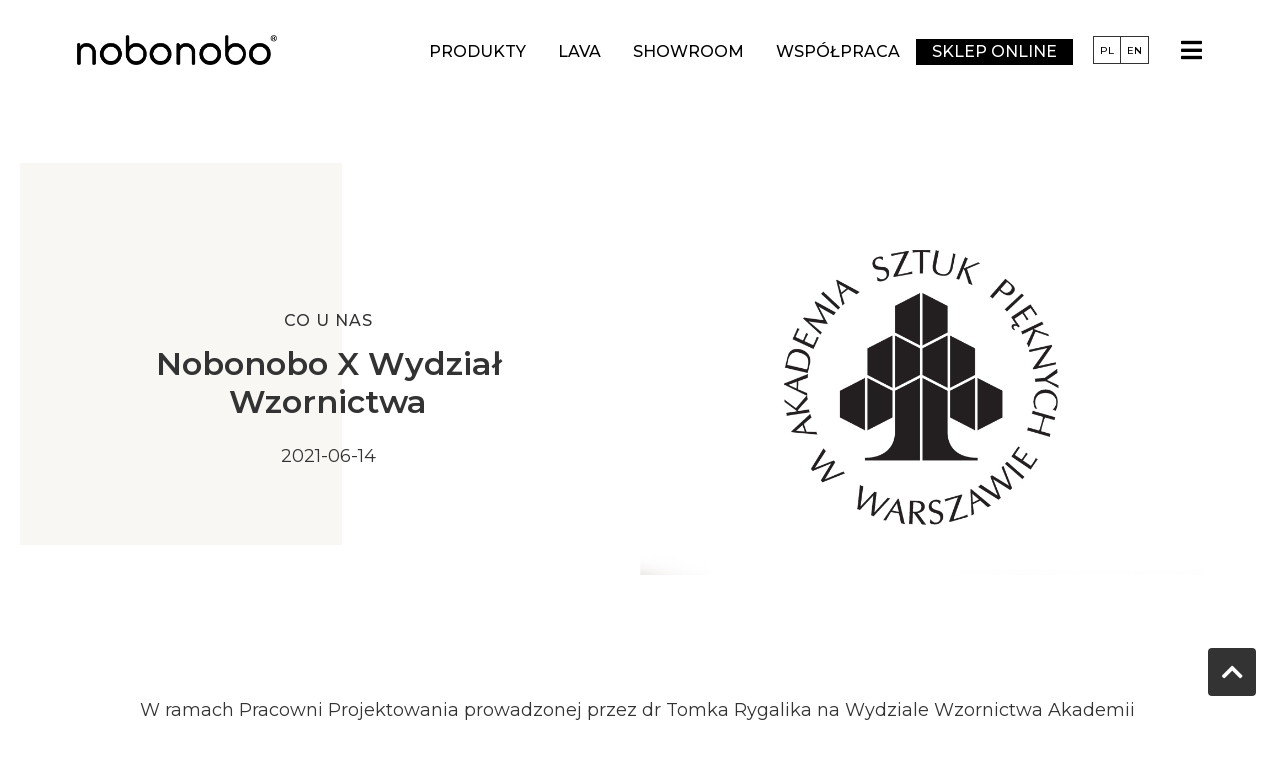

--- FILE ---
content_type: text/html; charset=UTF-8
request_url: https://nobonobo.pl/news/nobonobo-x-wydzial-wzornictwa/
body_size: 36093
content:
<!doctype html>
<html lang="pl-PL" prefix="og: https://ogp.me/ns#">
<head><script>if(navigator.userAgent.match(/MSIE|Internet Explorer/i)||navigator.userAgent.match(/Trident\/7\..*?rv:11/i)){var href=document.location.href;if(!href.match(/[?&]nowprocket/)){if(href.indexOf("?")==-1){if(href.indexOf("#")==-1){document.location.href=href+"?nowprocket=1"}else{document.location.href=href.replace("#","?nowprocket=1#")}}else{if(href.indexOf("#")==-1){document.location.href=href+"&nowprocket=1"}else{document.location.href=href.replace("#","&nowprocket=1#")}}}}</script><script>class RocketLazyLoadScripts{constructor(e){this.triggerEvents=e,this.eventOptions={passive:!0},this.userEventListener=this.triggerListener.bind(this),this.delayedScripts={normal:[],async:[],defer:[]},this.allJQueries=[]}_addUserInteractionListener(e){this.triggerEvents.forEach((t=>window.addEventListener(t,e.userEventListener,e.eventOptions)))}_removeUserInteractionListener(e){this.triggerEvents.forEach((t=>window.removeEventListener(t,e.userEventListener,e.eventOptions)))}triggerListener(){this._removeUserInteractionListener(this),"loading"===document.readyState?document.addEventListener("DOMContentLoaded",this._loadEverythingNow.bind(this)):this._loadEverythingNow()}async _loadEverythingNow(){this._delayEventListeners(),this._delayJQueryReady(this),this._handleDocumentWrite(),this._registerAllDelayedScripts(),this._preloadAllScripts(),await this._loadScriptsFromList(this.delayedScripts.normal),await this._loadScriptsFromList(this.delayedScripts.defer),await this._loadScriptsFromList(this.delayedScripts.async),await this._triggerDOMContentLoaded(),await this._triggerWindowLoad(),window.dispatchEvent(new Event("rocket-allScriptsLoaded"))}_registerAllDelayedScripts(){document.querySelectorAll("script[type=rocketlazyloadscript]").forEach((e=>{e.hasAttribute("src")?e.hasAttribute("async")&&!1!==e.async?this.delayedScripts.async.push(e):e.hasAttribute("defer")&&!1!==e.defer||"module"===e.getAttribute("data-rocket-type")?this.delayedScripts.defer.push(e):this.delayedScripts.normal.push(e):this.delayedScripts.normal.push(e)}))}async _transformScript(e){return await this._requestAnimFrame(),new Promise((t=>{const n=document.createElement("script");let r;[...e.attributes].forEach((e=>{let t=e.nodeName;"type"!==t&&("data-rocket-type"===t&&(t="type",r=e.nodeValue),n.setAttribute(t,e.nodeValue))})),e.hasAttribute("src")?(n.addEventListener("load",t),n.addEventListener("error",t)):(n.text=e.text,t()),e.parentNode.replaceChild(n,e)}))}async _loadScriptsFromList(e){const t=e.shift();return t?(await this._transformScript(t),this._loadScriptsFromList(e)):Promise.resolve()}_preloadAllScripts(){var e=document.createDocumentFragment();[...this.delayedScripts.normal,...this.delayedScripts.defer,...this.delayedScripts.async].forEach((t=>{const n=t.getAttribute("src");if(n){const t=document.createElement("link");t.href=n,t.rel="preload",t.as="script",e.appendChild(t)}})),document.head.appendChild(e)}_delayEventListeners(){let e={};function t(t,n){!function(t){function n(n){return e[t].eventsToRewrite.indexOf(n)>=0?"rocket-"+n:n}e[t]||(e[t]={originalFunctions:{add:t.addEventListener,remove:t.removeEventListener},eventsToRewrite:[]},t.addEventListener=function(){arguments[0]=n(arguments[0]),e[t].originalFunctions.add.apply(t,arguments)},t.removeEventListener=function(){arguments[0]=n(arguments[0]),e[t].originalFunctions.remove.apply(t,arguments)})}(t),e[t].eventsToRewrite.push(n)}function n(e,t){let n=e[t];Object.defineProperty(e,t,{get:()=>n||function(){},set(r){e["rocket"+t]=n=r}})}t(document,"DOMContentLoaded"),t(window,"DOMContentLoaded"),t(window,"load"),t(window,"pageshow"),t(document,"readystatechange"),n(document,"onreadystatechange"),n(window,"onload"),n(window,"onpageshow")}_delayJQueryReady(e){let t=window.jQuery;Object.defineProperty(window,"jQuery",{get:()=>t,set(n){if(n&&n.fn&&!e.allJQueries.includes(n)){n.fn.ready=n.fn.init.prototype.ready=function(t){e.domReadyFired?t.bind(document)(n):document.addEventListener("rocket-DOMContentLoaded",(()=>t.bind(document)(n)))};const t=n.fn.on;n.fn.on=n.fn.init.prototype.on=function(){if(this[0]===window){function e(e){return e.split(" ").map((e=>"load"===e||0===e.indexOf("load.")?"rocket-jquery-load":e)).join(" ")}"string"==typeof arguments[0]||arguments[0]instanceof String?arguments[0]=e(arguments[0]):"object"==typeof arguments[0]&&Object.keys(arguments[0]).forEach((t=>{delete Object.assign(arguments[0],{[e(t)]:arguments[0][t]})[t]}))}return t.apply(this,arguments),this},e.allJQueries.push(n)}t=n}})}async _triggerDOMContentLoaded(){this.domReadyFired=!0,await this._requestAnimFrame(),document.dispatchEvent(new Event("rocket-DOMContentLoaded")),await this._requestAnimFrame(),window.dispatchEvent(new Event("rocket-DOMContentLoaded")),await this._requestAnimFrame(),document.dispatchEvent(new Event("rocket-readystatechange")),await this._requestAnimFrame(),document.rocketonreadystatechange&&document.rocketonreadystatechange()}async _triggerWindowLoad(){await this._requestAnimFrame(),window.dispatchEvent(new Event("rocket-load")),await this._requestAnimFrame(),window.rocketonload&&window.rocketonload(),await this._requestAnimFrame(),this.allJQueries.forEach((e=>e(window).trigger("rocket-jquery-load"))),window.dispatchEvent(new Event("rocket-pageshow")),await this._requestAnimFrame(),window.rocketonpageshow&&window.rocketonpageshow()}_handleDocumentWrite(){const e=new Map;document.write=document.writeln=function(t){const n=document.currentScript,r=document.createRange(),i=n.parentElement;let o=e.get(n);void 0===o&&(o=n.nextSibling,e.set(n,o));const a=document.createDocumentFragment();r.setStart(a,0),a.appendChild(r.createContextualFragment(t)),i.insertBefore(a,o)}}async _requestAnimFrame(){return new Promise((e=>requestAnimationFrame(e)))}static run(){const e=new RocketLazyLoadScripts(["keydown","mousemove","touchmove","touchstart","touchend","wheel"]);e._addUserInteractionListener(e)}}RocketLazyLoadScripts.run();
</script>
	<meta charset="UTF-8">
		<meta name="viewport" content="width=device-width, initial-scale=1">
	<link rel="profile" href="https://gmpg.org/xfn/11">
	<link rel="alternate" hreflang="pl" href="https://nobonobo.pl/news/nobonobo-x-wydzial-wzornictwa/" />
<link rel="alternate" hreflang="en" href="https://nobonobo.pl/en/news/nobonobo-x-design-department/" />
<link rel="alternate" hreflang="x-default" href="https://nobonobo.pl/news/nobonobo-x-wydzial-wzornictwa/" />

   <!-- Google Tag Manager -->
<script type="rocketlazyloadscript">(function(w,d,s,l,i){w[l]=w[l]||[];w[l].push({'gtm.start':
new Date().getTime(),event:'gtm.js'});var f=d.getElementsByTagName(s)[0],
j=d.createElement(s),dl=l!='dataLayer'?'&l='+l:'';j.async=true;j.src=
'https://www.googletagmanager.com/gtm.js?id='+i+dl;f.parentNode.insertBefore(j,f);
})(window,document,'script','dataLayer','GTM-596S6TGX');</script>
<!-- End Google Tag Manager -->



<!-- Search Engine Optimization by Rank Math - https://s.rankmath.com/home -->
<title>Nobonobo X Wydział Wzornictwa - Nobonobo</title><link rel="preload" as="style" href="https://fonts.googleapis.com/css?family=Montserrat%3A100%2C100italic%2C200%2C200italic%2C300%2C300italic%2C400%2C400italic%2C500%2C500italic%2C600%2C600italic%2C700%2C700italic%2C800%2C800italic%2C900%2C900italic&#038;subset=latin-ext&#038;display=swap" /><link rel="stylesheet" href="https://fonts.googleapis.com/css?family=Montserrat%3A100%2C100italic%2C200%2C200italic%2C300%2C300italic%2C400%2C400italic%2C500%2C500italic%2C600%2C600italic%2C700%2C700italic%2C800%2C800italic%2C900%2C900italic&#038;subset=latin-ext&#038;display=swap" media="print" onload="this.media='all'" /><noscript><link rel="stylesheet" href="https://fonts.googleapis.com/css?family=Montserrat%3A100%2C100italic%2C200%2C200italic%2C300%2C300italic%2C400%2C400italic%2C500%2C500italic%2C600%2C600italic%2C700%2C700italic%2C800%2C800italic%2C900%2C900italic&#038;subset=latin-ext&#038;display=swap" /></noscript>
<meta name="robots" content="follow, index, max-snippet:-1, max-video-preview:-1, max-image-preview:large"/>
<link rel="canonical" href="https://nobonobo.pl/news/nobonobo-x-wydzial-wzornictwa/" />
<meta property="og:locale" content="pl_PL" />
<meta property="og:type" content="article" />
<meta property="og:title" content="Nobonobo X Wydział Wzornictwa - Nobonobo" />
<meta property="og:url" content="https://nobonobo.pl/news/nobonobo-x-wydzial-wzornictwa/" />
<meta property="og:site_name" content="Nobonobo" />
<meta property="og:updated_time" content="2021-06-17T12:22:31+00:00" />
<meta property="article:published_time" content="2021-06-17T12:21:46+00:00" />
<meta property="article:modified_time" content="2021-06-17T12:22:31+00:00" />
<meta name="twitter:card" content="summary_large_image" />
<meta name="twitter:title" content="Nobonobo X Wydział Wzornictwa - Nobonobo" />
<script type="application/ld+json" class="rank-math-schema">{"@context":"https://schema.org","@graph":[{"@type":["FurnitureStore","Organization"],"@id":"https://nobonobo.pl/#organization","name":"Nobonobo","url":"https://nobonobo.pl","logo":{"@type":"ImageObject","@id":"https://nobonobo.pl/#logo","url":"https://nobonobo.pl/wp-content/uploads/2021/02/logo-black.png","caption":"Nobonobo","inLanguage":"pl-PL","width":"723","height":"108"},"openingHours":["Monday,Tuesday,Wednesday,Thursday,Friday,Saturday,Sunday 09:00-17:00"],"image":{"@id":"https://nobonobo.pl/#logo"}},{"@type":"WebSite","@id":"https://nobonobo.pl/#website","url":"https://nobonobo.pl","name":"Nobonobo","publisher":{"@id":"https://nobonobo.pl/#organization"},"inLanguage":"pl-PL"},{"@type":"Person","@id":"https://nobonobo.pl/author/nobonobo/","name":"nobonobo","url":"https://nobonobo.pl/author/nobonobo/","image":{"@type":"ImageObject","@id":"https://secure.gravatar.com/avatar/af5faa7dcc56aae22e91356e753c59df?s=96&amp;d=mm&amp;r=g","url":"https://secure.gravatar.com/avatar/af5faa7dcc56aae22e91356e753c59df?s=96&amp;d=mm&amp;r=g","caption":"nobonobo","inLanguage":"pl-PL"},"worksFor":{"@id":"https://nobonobo.pl/#organization"}},{"@type":"WebPage","@id":"https://nobonobo.pl/news/nobonobo-x-wydzial-wzornictwa/#webpage","url":"https://nobonobo.pl/news/nobonobo-x-wydzial-wzornictwa/","name":"Nobonobo X Wydzia\u0142 Wzornictwa - Nobonobo","datePublished":"2021-06-17T12:21:46+00:00","dateModified":"2021-06-17T12:22:31+00:00","author":{"@id":"https://nobonobo.pl/author/nobonobo/"},"isPartOf":{"@id":"https://nobonobo.pl/#website"},"inLanguage":"pl-PL"},{"@type":"Article","headline":"Nobonobo X Wydzia\u0142 Wzornictwa - Nobonobo","datePublished":"2021-06-17T12:21:46+00:00","dateModified":"2021-06-17T12:22:31+00:00","author":{"@id":"https://nobonobo.pl/author/nobonobo/"},"publisher":{"@id":"https://nobonobo.pl/#organization"},"name":"Nobonobo X Wydzia\u0142 Wzornictwa - Nobonobo","@id":"https://nobonobo.pl/news/nobonobo-x-wydzial-wzornictwa/#richSnippet","isPartOf":{"@id":"https://nobonobo.pl/news/nobonobo-x-wydzial-wzornictwa/#webpage"},"inLanguage":"pl-PL","mainEntityOfPage":{"@id":"https://nobonobo.pl/news/nobonobo-x-wydzial-wzornictwa/#webpage"}}]}</script>
<!-- /Wtyczka Rank Math WordPress SEO -->

<link rel='dns-prefetch' href='//capi-automation.s3.us-east-2.amazonaws.com' />
<link rel='dns-prefetch' href='//www.googletagmanager.com' />
<link href='https://fonts.gstatic.com' crossorigin rel='preconnect' />
<link data-minify="1" rel='stylesheet' id='autopay-payments-blocks-css-css' href='https://nobonobo.pl/wp-content/cache/min/1/wp-content/plugins/platnosci-online-blue-media/blocks/assets/js/frontend/blocks-styles.css?ver=1769175840' type='text/css' media='all' />
<style id='wp-block-library-inline-css' type='text/css'>
:root{--wp-admin-theme-color:#007cba;--wp-admin-theme-color--rgb:0,124,186;--wp-admin-theme-color-darker-10:#006ba1;--wp-admin-theme-color-darker-10--rgb:0,107,161;--wp-admin-theme-color-darker-20:#005a87;--wp-admin-theme-color-darker-20--rgb:0,90,135;--wp-admin-border-width-focus:2px;--wp-block-synced-color:#7a00df;--wp-block-synced-color--rgb:122,0,223;--wp-bound-block-color:var(--wp-block-synced-color)}@media (min-resolution:192dpi){:root{--wp-admin-border-width-focus:1.5px}}.wp-element-button{cursor:pointer}:root{--wp--preset--font-size--normal:16px;--wp--preset--font-size--huge:42px}:root .has-very-light-gray-background-color{background-color:#eee}:root .has-very-dark-gray-background-color{background-color:#313131}:root .has-very-light-gray-color{color:#eee}:root .has-very-dark-gray-color{color:#313131}:root .has-vivid-green-cyan-to-vivid-cyan-blue-gradient-background{background:linear-gradient(135deg,#00d084,#0693e3)}:root .has-purple-crush-gradient-background{background:linear-gradient(135deg,#34e2e4,#4721fb 50%,#ab1dfe)}:root .has-hazy-dawn-gradient-background{background:linear-gradient(135deg,#faaca8,#dad0ec)}:root .has-subdued-olive-gradient-background{background:linear-gradient(135deg,#fafae1,#67a671)}:root .has-atomic-cream-gradient-background{background:linear-gradient(135deg,#fdd79a,#004a59)}:root .has-nightshade-gradient-background{background:linear-gradient(135deg,#330968,#31cdcf)}:root .has-midnight-gradient-background{background:linear-gradient(135deg,#020381,#2874fc)}.has-regular-font-size{font-size:1em}.has-larger-font-size{font-size:2.625em}.has-normal-font-size{font-size:var(--wp--preset--font-size--normal)}.has-huge-font-size{font-size:var(--wp--preset--font-size--huge)}.has-text-align-center{text-align:center}.has-text-align-left{text-align:left}.has-text-align-right{text-align:right}#end-resizable-editor-section{display:none}.aligncenter{clear:both}.items-justified-left{justify-content:flex-start}.items-justified-center{justify-content:center}.items-justified-right{justify-content:flex-end}.items-justified-space-between{justify-content:space-between}.screen-reader-text{border:0;clip:rect(1px,1px,1px,1px);clip-path:inset(50%);height:1px;margin:-1px;overflow:hidden;padding:0;position:absolute;width:1px;word-wrap:normal!important}.screen-reader-text:focus{background-color:#ddd;clip:auto!important;clip-path:none;color:#444;display:block;font-size:1em;height:auto;left:5px;line-height:normal;padding:15px 23px 14px;text-decoration:none;top:5px;width:auto;z-index:100000}html :where(.has-border-color){border-style:solid}html :where([style*=border-top-color]){border-top-style:solid}html :where([style*=border-right-color]){border-right-style:solid}html :where([style*=border-bottom-color]){border-bottom-style:solid}html :where([style*=border-left-color]){border-left-style:solid}html :where([style*=border-width]){border-style:solid}html :where([style*=border-top-width]){border-top-style:solid}html :where([style*=border-right-width]){border-right-style:solid}html :where([style*=border-bottom-width]){border-bottom-style:solid}html :where([style*=border-left-width]){border-left-style:solid}html :where(img[class*=wp-image-]){height:auto;max-width:100%}:where(figure){margin:0 0 1em}html :where(.is-position-sticky){--wp-admin--admin-bar--position-offset:var(--wp-admin--admin-bar--height,0px)}@media screen and (max-width:600px){html :where(.is-position-sticky){--wp-admin--admin-bar--position-offset:0px}}
</style>
<link data-minify="1" rel='stylesheet' id='jet-engine-frontend-css' href='https://nobonobo.pl/wp-content/cache/min/1/wp-content/plugins/jet-engine/assets/css/frontend.css?ver=1769175840' type='text/css' media='all' />
<style id='classic-theme-styles-inline-css' type='text/css'>
/*! This file is auto-generated */
.wp-block-button__link{color:#fff;background-color:#32373c;border-radius:9999px;box-shadow:none;text-decoration:none;padding:calc(.667em + 2px) calc(1.333em + 2px);font-size:1.125em}.wp-block-file__button{background:#32373c;color:#fff;text-decoration:none}
</style>
<link data-minify="1" rel='stylesheet' id='wcsf-style-css' href='https://nobonobo.pl/wp-content/cache/min/1/wp-content/plugins/woocommerce-search-form/css/wcsf-style.css?ver=1769175840' type='text/css' media='all' />
<link data-minify="1" rel='stylesheet' id='woocommerce-layout-css' href='https://nobonobo.pl/wp-content/cache/min/1/wp-content/plugins/woocommerce/assets/css/woocommerce-layout.css?ver=1769175840' type='text/css' media='all' />
<link data-minify="1" rel='stylesheet' id='woocommerce-smallscreen-css' href='https://nobonobo.pl/wp-content/cache/min/1/wp-content/plugins/woocommerce/assets/css/woocommerce-smallscreen.css?ver=1769175840' type='text/css' media='only screen and (max-width: 768px)' />
<link data-minify="1" rel='stylesheet' id='woocommerce-general-css' href='https://nobonobo.pl/wp-content/cache/min/1/wp-content/plugins/woocommerce/assets/css/woocommerce.css?ver=1769175840' type='text/css' media='all' />
<style id='woocommerce-inline-inline-css' type='text/css'>
.woocommerce form .form-row .required { visibility: visible; }
</style>
<link rel='stylesheet' id='wpml-legacy-horizontal-list-0-css' href='https://nobonobo.pl/wp-content/plugins/sitepress-multilingual-cms/templates/language-switchers/legacy-list-horizontal/style.min.css?ver=1' type='text/css' media='all' />
<link rel='stylesheet' id='wpml-menu-item-0-css' href='https://nobonobo.pl/wp-content/plugins/sitepress-multilingual-cms/templates/language-switchers/menu-item/style.min.css?ver=1' type='text/css' media='all' />
<link data-minify="1" rel='stylesheet' id='woocommerce-product-attachment-css' href='https://nobonobo.pl/wp-content/cache/min/1/wp-content/plugins/woo-product-attachment/public/css/woocommerce-product-attachment-public.css?ver=1769175840' type='text/css' media='all' />
<link data-minify="1" rel='stylesheet' id='wc-price-history-frontend-css' href='https://nobonobo.pl/wp-content/cache/min/1/wp-content/plugins/wc-price-history/assets/css/frontend.css?ver=1769175840' type='text/css' media='all' />
<link rel='stylesheet' id='woo-variation-swatches-css' href='https://nobonobo.pl/wp-content/plugins/woo-variation-swatches/assets/css/frontend.min.css?ver=1732024460' type='text/css' media='all' />
<style id='woo-variation-swatches-inline-css' type='text/css'>
:root {
--wvs-tick:url("data:image/svg+xml;utf8,%3Csvg filter='drop-shadow(0px 0px 2px rgb(0 0 0 / .8))' xmlns='http://www.w3.org/2000/svg'  viewBox='0 0 30 30'%3E%3Cpath fill='none' stroke='%23ffffff' stroke-linecap='round' stroke-linejoin='round' stroke-width='4' d='M4 16L11 23 27 7'/%3E%3C/svg%3E");

--wvs-cross:url("data:image/svg+xml;utf8,%3Csvg filter='drop-shadow(0px 0px 5px rgb(255 255 255 / .6))' xmlns='http://www.w3.org/2000/svg' width='72px' height='72px' viewBox='0 0 24 24'%3E%3Cpath fill='none' stroke='%23ff0000' stroke-linecap='round' stroke-width='0.6' d='M5 5L19 19M19 5L5 19'/%3E%3C/svg%3E");
--wvs-position:flex-start;
--wvs-single-product-large-item-width:40px;
--wvs-single-product-large-item-height:40px;
--wvs-single-product-large-item-font-size:16px;
--wvs-single-product-item-width:50px;
--wvs-single-product-item-height:50px;
--wvs-single-product-item-font-size:16px;
--wvs-archive-product-item-width:30px;
--wvs-archive-product-item-height:30px;
--wvs-archive-product-item-font-size:16px;
--wvs-tooltip-background-color:#333333;
--wvs-tooltip-text-color:#FFFFFF;
--wvs-item-box-shadow:0 0 0 1px #a8a8a8;
--wvs-item-background-color:#FFFFFF;
--wvs-item-text-color:#000000;
--wvs-hover-item-box-shadow:0 0 0 3px #DDDDDD;
--wvs-hover-item-background-color:#FFFFFF;
--wvs-hover-item-text-color:#000000;
--wvs-selected-item-box-shadow:0 0 0 2px #000000;
--wvs-selected-item-background-color:#FFFFFF;
--wvs-selected-item-text-color:#000000}
</style>
<link rel='stylesheet' id='hello-elementor-css' href='https://nobonobo.pl/wp-content/themes/hello-elementor/style.min.css?ver=2.5.0' type='text/css' media='all' />
<link rel='stylesheet' id='hello-elementor-theme-style-css' href='https://nobonobo.pl/wp-content/themes/hello-elementor/theme.min.css?ver=2.5.0' type='text/css' media='all' />
<link data-minify="1" rel='stylesheet' id='elementor-icons-css' href='https://nobonobo.pl/wp-content/cache/min/1/wp-content/plugins/elementor/assets/lib/eicons/css/elementor-icons.min.css?ver=1769175840' type='text/css' media='all' />
<link rel='stylesheet' id='elementor-frontend-css' href='https://nobonobo.pl/wp-content/plugins/elementor/assets/css/frontend.min.css?ver=3.4.3' type='text/css' media='all' />
<style id='elementor-frontend-inline-css' type='text/css'>
@font-face{font-family:eicons;src:url(https://nobonobo.pl/wp-content/plugins/elementor/assets/lib/eicons/fonts/eicons.eot?5.10.0);src:url(https://nobonobo.pl/wp-content/plugins/elementor/assets/lib/eicons/fonts/eicons.eot?5.10.0#iefix) format("embedded-opentype"),url(https://nobonobo.pl/wp-content/plugins/elementor/assets/lib/eicons/fonts/eicons.woff2?5.10.0) format("woff2"),url(https://nobonobo.pl/wp-content/plugins/elementor/assets/lib/eicons/fonts/eicons.woff?5.10.0) format("woff"),url(https://nobonobo.pl/wp-content/plugins/elementor/assets/lib/eicons/fonts/eicons.ttf?5.10.0) format("truetype"),url(https://nobonobo.pl/wp-content/plugins/elementor/assets/lib/eicons/fonts/eicons.svg?5.10.0#eicon) format("svg");font-weight:400;font-style:normal}
.elementor-kit-11{--e-global-color-primary:#000000;--e-global-color-secondary:#54595F;--e-global-color-text:#333333;--e-global-color-accent:#FFB71E;--e-global-color-6d19663:#FFFFFF;--e-global-color-6c926ff:#F1EEE9;--e-global-color-5f0084b:#DEDEDE;--e-global-color-b119d24:#939393;--e-global-color-97c9b04:#2B1618;--e-global-typography-text-font-family:"Montserrat";--e-global-typography-text-font-size:18px;--e-global-typography-text-font-weight:400;--e-global-typography-text-text-transform:none;--e-global-typography-text-line-height:1.7em;--e-global-typography-10544b7-font-size:16px;--e-global-typography-10544b7-font-weight:500;--e-global-typography-10544b7-text-transform:uppercase;--e-global-typography-10544b7-line-height:0em;--e-global-typography-05da186-font-size:14px;--e-global-typography-05da186-font-weight:500;--e-global-typography-05da186-text-transform:uppercase;--e-global-typography-05da186-line-height:1.2em;--e-global-typography-581f049-font-size:34px;--e-global-typography-581f049-font-weight:600;--e-global-typography-581f049-line-height:1.1em;--e-global-typography-5a18560-font-size:32px;--e-global-typography-5a18560-font-weight:600;--e-global-typography-5a18560-text-transform:none;--e-global-typography-5a18560-line-height:1.2em;--e-global-typography-359fc06-font-size:32px;--e-global-typography-359fc06-font-weight:600;--e-global-typography-359fc06-line-height:1.2em;--e-global-typography-8aa205c-font-size:24px;--e-global-typography-8aa205c-font-weight:600;--e-global-typography-8aa205c-line-height:1.4em;--e-global-typography-52d5a45-font-size:16px;--e-global-typography-52d5a45-font-weight:500;--e-global-typography-52d5a45-text-transform:uppercase;--e-global-typography-52d5a45-line-height:1em;--e-global-typography-52d5a45-letter-spacing:1px;--e-global-typography-b4807e2-font-family:"Montserrat";--e-global-typography-b4807e2-font-size:32px;--e-global-typography-b4807e2-font-weight:600;--e-global-typography-b4807e2-line-height:1.5em;--e-global-typography-d294f16-font-weight:400;--e-global-typography-d294f16-text-transform:none;--e-global-typography-d294f16-line-height:1.3em;--e-global-typography-29a9bff-font-size:14px;--e-global-typography-29a9bff-line-height:1.5em;--e-global-typography-dcbd826-font-size:12px;--e-global-typography-dcbd826-font-weight:500;--e-global-typography-dcbd826-text-transform:uppercase;--e-global-typography-dcbd826-line-height:1.3em;--e-global-typography-ba3b115-font-size:17px;--e-global-typography-ba3b115-font-weight:600;--e-global-typography-ba3b115-text-transform:capitalize;--e-global-typography-ba3b115-line-height:1em;color:var( --e-global-color-text );font-family:var( --e-global-typography-text-font-family ), Sans-serif;font-size:var( --e-global-typography-text-font-size );font-weight:var( --e-global-typography-text-font-weight );text-transform:var( --e-global-typography-text-text-transform );line-height:var( --e-global-typography-text-line-height );}.elementor-kit-11 a{color:var( --e-global-color-text );}.elementor-kit-11 h1{font-size:var( --e-global-typography-581f049-font-size );font-weight:var( --e-global-typography-581f049-font-weight );line-height:var( --e-global-typography-581f049-line-height );letter-spacing:var( --e-global-typography-581f049-letter-spacing );}.elementor-kit-11 h2{font-size:var( --e-global-typography-5a18560-font-size );font-weight:var( --e-global-typography-5a18560-font-weight );text-transform:var( --e-global-typography-5a18560-text-transform );line-height:var( --e-global-typography-5a18560-line-height );letter-spacing:var( --e-global-typography-5a18560-letter-spacing );}.elementor-kit-11 h3{font-size:var( --e-global-typography-359fc06-font-size );font-weight:var( --e-global-typography-359fc06-font-weight );line-height:var( --e-global-typography-359fc06-line-height );letter-spacing:var( --e-global-typography-359fc06-letter-spacing );}.elementor-kit-11 h4{font-size:var( --e-global-typography-8aa205c-font-size );font-weight:var( --e-global-typography-8aa205c-font-weight );line-height:var( --e-global-typography-8aa205c-line-height );letter-spacing:var( --e-global-typography-8aa205c-letter-spacing );}.elementor-kit-11 h5{font-size:20px;}.elementor-kit-11 button,.elementor-kit-11 input[type="button"],.elementor-kit-11 input[type="submit"],.elementor-kit-11 .elementor-button{font-size:var( --e-global-typography-05da186-font-size );font-weight:var( --e-global-typography-05da186-font-weight );text-transform:var( --e-global-typography-05da186-text-transform );line-height:var( --e-global-typography-05da186-line-height );letter-spacing:var( --e-global-typography-05da186-letter-spacing );color:var( --e-global-color-text );background-color:#FFFFFF00;border-style:solid;border-width:1px 1px 1px 1px;border-color:var( --e-global-color-5f0084b );border-radius:0px 0px 0px 0px;padding:20px 48px 20px 48px;}.elementor-section.elementor-section-boxed > .elementor-container{max-width:1400px;}.elementor-widget:not(:last-child){margin-bottom:20px;}{}h1.entry-title{display:var(--page-title-display);}@media(max-width:1024px){.elementor-kit-11{--e-global-typography-text-font-size:16px;--e-global-typography-5a18560-font-size:24px;--e-global-typography-359fc06-font-size:24px;--e-global-typography-8aa205c-font-size:20px;--e-global-typography-b4807e2-font-size:24px;font-size:var( --e-global-typography-text-font-size );line-height:var( --e-global-typography-text-line-height );}.elementor-kit-11 h1{font-size:var( --e-global-typography-581f049-font-size );line-height:var( --e-global-typography-581f049-line-height );letter-spacing:var( --e-global-typography-581f049-letter-spacing );}.elementor-kit-11 h2{font-size:var( --e-global-typography-5a18560-font-size );line-height:var( --e-global-typography-5a18560-line-height );letter-spacing:var( --e-global-typography-5a18560-letter-spacing );}.elementor-kit-11 h3{font-size:var( --e-global-typography-359fc06-font-size );line-height:var( --e-global-typography-359fc06-line-height );letter-spacing:var( --e-global-typography-359fc06-letter-spacing );}.elementor-kit-11 h4{font-size:var( --e-global-typography-8aa205c-font-size );line-height:var( --e-global-typography-8aa205c-line-height );letter-spacing:var( --e-global-typography-8aa205c-letter-spacing );}.elementor-kit-11 button,.elementor-kit-11 input[type="button"],.elementor-kit-11 input[type="submit"],.elementor-kit-11 .elementor-button{font-size:var( --e-global-typography-05da186-font-size );line-height:var( --e-global-typography-05da186-line-height );letter-spacing:var( --e-global-typography-05da186-letter-spacing );}.elementor-section.elementor-section-boxed > .elementor-container{max-width:1024px;}}@media(max-width:767px){.elementor-kit-11{--e-global-typography-5a18560-font-size:20px;--e-global-typography-359fc06-font-size:20px;--e-global-typography-b4807e2-font-size:20px;--e-global-typography-dcbd826-font-size:10px;font-size:var( --e-global-typography-text-font-size );line-height:var( --e-global-typography-text-line-height );}.elementor-kit-11 h1{font-size:var( --e-global-typography-581f049-font-size );line-height:var( --e-global-typography-581f049-line-height );letter-spacing:var( --e-global-typography-581f049-letter-spacing );}.elementor-kit-11 h2{font-size:var( --e-global-typography-5a18560-font-size );line-height:var( --e-global-typography-5a18560-line-height );letter-spacing:var( --e-global-typography-5a18560-letter-spacing );}.elementor-kit-11 h3{font-size:var( --e-global-typography-359fc06-font-size );line-height:var( --e-global-typography-359fc06-line-height );letter-spacing:var( --e-global-typography-359fc06-letter-spacing );}.elementor-kit-11 h4{font-size:var( --e-global-typography-8aa205c-font-size );line-height:var( --e-global-typography-8aa205c-line-height );letter-spacing:var( --e-global-typography-8aa205c-letter-spacing );}.elementor-kit-11 button,.elementor-kit-11 input[type="button"],.elementor-kit-11 input[type="submit"],.elementor-kit-11 .elementor-button{font-size:var( --e-global-typography-05da186-font-size );line-height:var( --e-global-typography-05da186-line-height );letter-spacing:var( --e-global-typography-05da186-letter-spacing );}.elementor-section.elementor-section-boxed > .elementor-container{max-width:767px;}}/* Start custom CSS *//* RECAPTCHA
   ============== */
.grecaptcha-badge {
    visibility: hidden;
}

.product-dostepnosc{
    font-size: 16px !important;
}/* End custom CSS */
.elementor-31 .elementor-element.elementor-element-2b76117 > .elementor-container{min-height:100px;}.elementor-31 .elementor-element.elementor-element-2b76117:not(.elementor-motion-effects-element-type-background), .elementor-31 .elementor-element.elementor-element-2b76117 > .elementor-motion-effects-container > .elementor-motion-effects-layer{background-color:#FFFFFF00;}.elementor-31 .elementor-element.elementor-element-2b76117{border-style:solid;border-width:0px 0px 0px 0px;border-color:var( --e-global-color-5f0084b );transition:background 0.3s, border 0.3s, border-radius 0.3s, box-shadow 0.3s;margin-top:0px;margin-bottom:0px;z-index:10;}.elementor-31 .elementor-element.elementor-element-2b76117 > .elementor-background-overlay{transition:background 0.3s, border-radius 0.3s, opacity 0.3s;}.elementor-bc-flex-widget .elementor-31 .elementor-element.elementor-element-f31a822.elementor-column .elementor-widget-wrap{align-items:center;}.elementor-31 .elementor-element.elementor-element-f31a822.elementor-column.elementor-element[data-element_type="column"] > .elementor-widget-wrap.elementor-element-populated{align-content:center;align-items:center;}.elementor-31 .elementor-element.elementor-element-f31a822.elementor-column > .elementor-widget-wrap{justify-content:space-between;}.elementor-31 .elementor-element.elementor-element-f31a822.elementor-column{width:230px;align-self:inherit;cursor:default;}.elementor-31 .elementor-element.elementor-element-f31a822 > .elementor-element-populated{padding:0px 0px 0px 0px;}.elementor-31 .elementor-element.elementor-element-6a82d66{text-align:left;width:auto;max-width:auto;}.elementor-31 .elementor-element.elementor-element-6a82d66 img{width:221px;}.elementor-31 .elementor-element.elementor-element-2dc1745 .elementor-icon-wrapper{text-align:right;}.elementor-31 .elementor-element.elementor-element-2dc1745.elementor-view-stacked .elementor-icon{background-color:var( --e-global-color-text );}.elementor-31 .elementor-element.elementor-element-2dc1745.elementor-view-framed .elementor-icon, .elementor-31 .elementor-element.elementor-element-2dc1745.elementor-view-default .elementor-icon{color:var( --e-global-color-text );border-color:var( --e-global-color-text );}.elementor-31 .elementor-element.elementor-element-2dc1745.elementor-view-framed .elementor-icon, .elementor-31 .elementor-element.elementor-element-2dc1745.elementor-view-default .elementor-icon svg{fill:var( --e-global-color-text );}.elementor-31 .elementor-element.elementor-element-2dc1745 .elementor-icon{font-size:24px;}.elementor-31 .elementor-element.elementor-element-2dc1745 .elementor-icon i, .elementor-31 .elementor-element.elementor-element-2dc1745 .elementor-icon svg{transform:rotate(0deg);}.elementor-31 .elementor-element.elementor-element-2dc1745 > .elementor-widget-container{margin:0px 0px 0px 20px;padding:8px 8px 8px 8px;border-style:solid;border-width:1px 1px 1px 1px;border-radius:4px 4px 4px 4px;}.elementor-31 .elementor-element.elementor-element-2dc1745{width:auto;max-width:auto;}.elementor-bc-flex-widget .elementor-31 .elementor-element.elementor-element-eadc0e6.elementor-column .elementor-widget-wrap{align-items:center;}.elementor-31 .elementor-element.elementor-element-eadc0e6.elementor-column.elementor-element[data-element_type="column"] > .elementor-widget-wrap.elementor-element-populated{align-content:center;align-items:center;}.elementor-31 .elementor-element.elementor-element-eadc0e6.elementor-column > .elementor-widget-wrap{justify-content:flex-end;}.elementor-31 .elementor-element.elementor-element-eadc0e6.elementor-column{width:calc(100% - 230px);align-self:inherit;cursor:default;}.elementor-31 .elementor-element.elementor-element-eadc0e6 > .elementor-element-populated{padding:0px 0px 0px 0px;}.elementor-31 .elementor-element.elementor-element-580e155 .elementor-nav-menu .elementor-item{font-size:var( --e-global-typography-10544b7-font-size );font-weight:var( --e-global-typography-10544b7-font-weight );text-transform:var( --e-global-typography-10544b7-text-transform );line-height:var( --e-global-typography-10544b7-line-height );letter-spacing:var( --e-global-typography-10544b7-letter-spacing );}.elementor-31 .elementor-element.elementor-element-580e155 .elementor-nav-menu--main .elementor-item{color:#000000;fill:#000000;padding-left:16px;padding-right:16px;}.elementor-31 .elementor-element.elementor-element-580e155 > .elementor-widget-container{margin:4px 10px 0px 0px;}.elementor-31 .elementor-element.elementor-element-580e155{width:auto;max-width:auto;}.elementor-31 .elementor-element.elementor-element-b44afda .elementor-nav-menu .elementor-item{font-size:10px;font-weight:500;text-transform:uppercase;line-height:0em;}.elementor-31 .elementor-element.elementor-element-b44afda .elementor-nav-menu--main .elementor-item{color:#000000;fill:#000000;}.elementor-31 .elementor-element.elementor-element-b44afda .elementor-nav-menu--main .elementor-item:hover,
					.elementor-31 .elementor-element.elementor-element-b44afda .elementor-nav-menu--main .elementor-item.elementor-item-active,
					.elementor-31 .elementor-element.elementor-element-b44afda .elementor-nav-menu--main .elementor-item.highlighted,
					.elementor-31 .elementor-element.elementor-element-b44afda .elementor-nav-menu--main .elementor-item:focus{color:#fff;}.elementor-31 .elementor-element.elementor-element-b44afda .elementor-nav-menu--main:not(.e--pointer-framed) .elementor-item:before,
					.elementor-31 .elementor-element.elementor-element-b44afda .elementor-nav-menu--main:not(.e--pointer-framed) .elementor-item:after{background-color:#000000;}.elementor-31 .elementor-element.elementor-element-b44afda .e--pointer-framed .elementor-item:before,
					.elementor-31 .elementor-element.elementor-element-b44afda .e--pointer-framed .elementor-item:after{border-color:#000000;}.elementor-31 .elementor-element.elementor-element-b44afda > .elementor-widget-container{margin:0px 10px 0px 10px;}.elementor-31 .elementor-element.elementor-element-b44afda{width:auto;max-width:auto;}.elementor-31 .elementor-element.elementor-element-3c3fa38 .elementor-icon-wrapper{text-align:right;}.elementor-31 .elementor-element.elementor-element-3c3fa38.elementor-view-stacked .elementor-icon{background-color:#000000;}.elementor-31 .elementor-element.elementor-element-3c3fa38.elementor-view-framed .elementor-icon, .elementor-31 .elementor-element.elementor-element-3c3fa38.elementor-view-default .elementor-icon{color:#000000;border-color:#000000;}.elementor-31 .elementor-element.elementor-element-3c3fa38.elementor-view-framed .elementor-icon, .elementor-31 .elementor-element.elementor-element-3c3fa38.elementor-view-default .elementor-icon svg{fill:#000000;}.elementor-31 .elementor-element.elementor-element-3c3fa38 .elementor-icon{font-size:24px;}.elementor-31 .elementor-element.elementor-element-3c3fa38 .elementor-icon i, .elementor-31 .elementor-element.elementor-element-3c3fa38 .elementor-icon svg{transform:rotate(0deg);}.elementor-31 .elementor-element.elementor-element-3c3fa38 > .elementor-widget-container{margin:0px 0px 0px 20px;}.elementor-31 .elementor-element.elementor-element-3c3fa38{width:auto;max-width:auto;}@media(min-width:768px){.elementor-31 .elementor-element.elementor-element-f31a822{width:30%;}.elementor-31 .elementor-element.elementor-element-eadc0e6{width:70%;}}@media(max-width:1024px) and (min-width:768px){.elementor-31 .elementor-element.elementor-element-f31a822{width:100%;}.elementor-31 .elementor-element.elementor-element-eadc0e6{width:100%;}}@media(max-width:1024px){.elementor-31 .elementor-element.elementor-element-f31a822.elementor-column{width:100%;}.elementor-31 .elementor-element.elementor-element-eadc0e6.elementor-column > .elementor-widget-wrap{justify-content:center;}.elementor-31 .elementor-element.elementor-element-eadc0e6.elementor-column{width:100%;}.elementor-31 .elementor-element.elementor-element-580e155 .elementor-nav-menu .elementor-item{font-size:var( --e-global-typography-10544b7-font-size );line-height:var( --e-global-typography-10544b7-line-height );letter-spacing:var( --e-global-typography-10544b7-letter-spacing );}}@media(max-width:767px){.elementor-31 .elementor-element.elementor-element-6a82d66 img{width:200px;}.elementor-31 .elementor-element.elementor-element-580e155 .elementor-nav-menu .elementor-item{font-size:var( --e-global-typography-10544b7-font-size );line-height:var( --e-global-typography-10544b7-line-height );letter-spacing:var( --e-global-typography-10544b7-letter-spacing );}.elementor-31 .elementor-element.elementor-element-3c3fa38 .elementor-icon{font-size:30px;}}/* Start custom CSS for icon, class: .elementor-element-2dc1745 */.elementor-31 .elementor-element.elementor-element-2dc1745 {line-height:0;}
.elementor-31 .elementor-element.elementor-element-2dc1745 .elementor-widget-container {
    border-color: #dedede;
}/* End custom CSS */
/* Start custom CSS for nav-menu, class: .elementor-element-580e155 */@media (min-width:1024px) and (max-width:1260px) {
.elementor-31 .elementor-element.elementor-element-580e155 .menu-item-4930,
.elementor-31 .elementor-element.elementor-element-580e155 .menu-item-7184, 
.elementor-31 .elementor-element.elementor-element-580e155 .menu-item-7953, 
.elementor-31 .elementor-element.elementor-element-580e155 .menu-item-8858 {
    display: none;
}}

/* Target the specific menu item */
.menu-glowne .menu-item-20371 {
    background-color: black; /* Black background */
    color: white; /* White text */

}

/* Ensure links inside the menu item are styled */
.menu-glowne .menu-item-20371 a {
    color: white !important; /* Ensure link text is white */
    text-decoration: none; /* Remove underline */
}/* End custom CSS */
/* Start custom CSS for nav-menu, class: .elementor-element-b44afda */.elementor-31 .elementor-element.elementor-element-b44afda li {
    border: solid #333;
    border-width: 1px 0px 1px 1px;
}
.elementor-31 .elementor-element.elementor-element-b44afda li:last-child {
    border-width: 1px 1px 1px 1px;
}

.elementor-31 .elementor-element.elementor-element-b44afda .elementor-nav-menu--main .elementor-item {
    padding: 14px 6px 12px;
}/* End custom CSS */
/* Start custom CSS for icon, class: .elementor-element-3c3fa38 */.elementor-31 .elementor-element.elementor-element-3c3fa38 {line-height:0;}
.elementor-31 .elementor-element.elementor-element-3c3fa38 ._elementor-icon {
    border-color: #dedede !important;
}/* End custom CSS */
.elementor-35 .elementor-element.elementor-element-776bd4d.ob-is-breaking-bad > .elementor-container > .elementor-row, .elementor-35 .elementor-element.elementor-element-776bd4d.ob-is-breaking-bad > .elementor-container{justify-content:flex-start !important;flex-direction:row;}.elementor-35 .elementor-element.elementor-element-776bd4d.ob-is-breaking-bad.ob-bb-inner > .elementor-container > .elementor-row, .elementor-35 .elementor-element.elementor-element-776bd4d.ob-is-breaking-bad.ob-bb-inner > .elementor-container{justify-content:flex-start !important;flex-direction:row;}.elementor-35 .elementor-element.elementor-element-776bd4d.ob-is-breaking-bad.ob-is-glider > .elementor-container.swiper-container-vertical > .elementor-row, .elementor-35 .elementor-element.elementor-element-776bd4d.ob-is-breaking-bad.ob-is-glider > .elementor-container.swiper-container-vertical{flex-direction:column;}.elementor-35 .elementor-element.elementor-element-776bd4d.ob-is-breaking-bad.ob-is-glider.ob-bb-inner > .elementor-container.swiper-container-vertical > .elementor-row, .elementor-35 .elementor-element.elementor-element-776bd4d.ob-is-breaking-bad.ob-is-glider.ob-bb-inner > .elementor-container.swiper-container-vertical{flex-direction:column;}.elementor-35 .elementor-element.elementor-element-776bd4d.ob-is-breaking-bad.ob-bb-inner{width:100%;flex:unset;align-self:inherit;}.elementor-35 .elementor-element.elementor-element-776bd4d:not(.elementor-motion-effects-element-type-background), .elementor-35 .elementor-element.elementor-element-776bd4d > .elementor-motion-effects-container > .elementor-motion-effects-layer{background-color:var( --e-global-color-97c9b04 );}.elementor-35 .elementor-element.elementor-element-776bd4d{transition:background 0.3s, border 0.3s, border-radius 0.3s, box-shadow 0.3s;padding:100px 0px 20px 0px;}.elementor-35 .elementor-element.elementor-element-776bd4d > .elementor-background-overlay{transition:background 0.3s, border-radius 0.3s, opacity 0.3s;}.elementor-35 .elementor-element.elementor-element-357d708.elementor-column{width:100%;align-self:inherit;cursor:default;}.elementor-35 .elementor-element.elementor-element-357d708 > .elementor-element-populated{padding:0px 0px 80px 0px;}.elementor-35 .elementor-element.elementor-element-a75c862{text-align:left;}.elementor-35 .elementor-element.elementor-element-a75c862 img{max-width:194px;}.elementor-35 .elementor-element.elementor-element-68f1908 > .elementor-widget-wrap > .elementor-widget:not(.elementor-widget__width-auto):not(.elementor-widget__width-initial):not(:last-child):not(.elementor-absolute){margin-bottom:20px;}.elementor-35 .elementor-element.elementor-element-68f1908.elementor-column{width:25%;align-self:inherit;cursor:default;}.elementor-35 .elementor-element.elementor-element-68f1908 > .elementor-element-populated{padding:0px 0px 20px 0px;}.elementor-35 .elementor-element.elementor-element-cdafdbf{text-align:left;}.elementor-35 .elementor-element.elementor-element-cdafdbf .elementor-heading-title{color:var( --e-global-color-6d19663 );font-weight:600;}.elementor-35 .elementor-element.elementor-element-4237111 .elementor-icon-list-items:not(.elementor-inline-items) .elementor-icon-list-item:not(:last-child){padding-bottom:calc(0px/2);}.elementor-35 .elementor-element.elementor-element-4237111 .elementor-icon-list-items:not(.elementor-inline-items) .elementor-icon-list-item:not(:first-child){margin-top:calc(0px/2);}.elementor-35 .elementor-element.elementor-element-4237111 .elementor-icon-list-items.elementor-inline-items .elementor-icon-list-item{margin-right:calc(0px/2);margin-left:calc(0px/2);}.elementor-35 .elementor-element.elementor-element-4237111 .elementor-icon-list-items.elementor-inline-items{margin-right:calc(-0px/2);margin-left:calc(-0px/2);}body.rtl .elementor-35 .elementor-element.elementor-element-4237111 .elementor-icon-list-items.elementor-inline-items .elementor-icon-list-item:after{left:calc(-0px/2);}body:not(.rtl) .elementor-35 .elementor-element.elementor-element-4237111 .elementor-icon-list-items.elementor-inline-items .elementor-icon-list-item:after{right:calc(-0px/2);}.elementor-35 .elementor-element.elementor-element-4237111{--e-icon-list-icon-size:14px;}.elementor-35 .elementor-element.elementor-element-4237111 .elementor-icon-list-text{color:var( --e-global-color-6d19663 );}.elementor-35 .elementor-element.elementor-element-4237111 .elementor-icon-list-item > .elementor-icon-list-text, .elementor-35 .elementor-element.elementor-element-4237111 .elementor-icon-list-item > a{font-size:16px;}.elementor-35 .elementor-element.elementor-element-4237111 > .elementor-widget-container{margin:0px 0px 40px 0px;}.elementor-35 .elementor-element.elementor-element-9d5b24f{--grid-template-columns:repeat(3, auto);--icon-size:24px;--grid-column-gap:0px;--grid-row-gap:0px;}.elementor-35 .elementor-element.elementor-element-9d5b24f .elementor-widget-container{text-align:left;}.elementor-35 .elementor-element.elementor-element-9d5b24f .elementor-social-icon{background-color:#33333300;--icon-padding:0.5em;}.elementor-35 .elementor-element.elementor-element-9d5b24f .elementor-social-icon i{color:var( --e-global-color-6d19663 );}.elementor-35 .elementor-element.elementor-element-9d5b24f .elementor-social-icon svg{fill:var( --e-global-color-6d19663 );}.elementor-35 .elementor-element.elementor-element-7a8a014 > .elementor-widget-wrap > .elementor-widget:not(.elementor-widget__width-auto):not(.elementor-widget__width-initial):not(:last-child):not(.elementor-absolute){margin-bottom:20px;}.elementor-35 .elementor-element.elementor-element-7a8a014.elementor-column{width:20%;align-self:inherit;cursor:default;}.elementor-35 .elementor-element.elementor-element-7a8a014 > .elementor-element-populated{padding:0px 0px 20px 0px;}.elementor-35 .elementor-element.elementor-element-5422996{text-align:left;}.elementor-35 .elementor-element.elementor-element-5422996 .elementor-heading-title{color:var( --e-global-color-6d19663 );font-weight:600;}.elementor-35 .elementor-element.elementor-element-aefb130 .elementor-icon-list-items:not(.elementor-inline-items) .elementor-icon-list-item:not(:last-child){padding-bottom:calc(8px/2);}.elementor-35 .elementor-element.elementor-element-aefb130 .elementor-icon-list-items:not(.elementor-inline-items) .elementor-icon-list-item:not(:first-child){margin-top:calc(8px/2);}.elementor-35 .elementor-element.elementor-element-aefb130 .elementor-icon-list-items.elementor-inline-items .elementor-icon-list-item{margin-right:calc(8px/2);margin-left:calc(8px/2);}.elementor-35 .elementor-element.elementor-element-aefb130 .elementor-icon-list-items.elementor-inline-items{margin-right:calc(-8px/2);margin-left:calc(-8px/2);}body.rtl .elementor-35 .elementor-element.elementor-element-aefb130 .elementor-icon-list-items.elementor-inline-items .elementor-icon-list-item:after{left:calc(-8px/2);}body:not(.rtl) .elementor-35 .elementor-element.elementor-element-aefb130 .elementor-icon-list-items.elementor-inline-items .elementor-icon-list-item:after{right:calc(-8px/2);}.elementor-35 .elementor-element.elementor-element-aefb130{--e-icon-list-icon-size:14px;}.elementor-35 .elementor-element.elementor-element-aefb130 .elementor-icon-list-text{color:var( --e-global-color-6d19663 );}.elementor-35 .elementor-element.elementor-element-aefb130 .elementor-icon-list-item > .elementor-icon-list-text, .elementor-35 .elementor-element.elementor-element-aefb130 .elementor-icon-list-item > a{font-size:16px;}.elementor-35 .elementor-element.elementor-element-f8674e0.elementor-column > .elementor-widget-wrap{justify-content:center;}.elementor-35 .elementor-element.elementor-element-f8674e0 > .elementor-widget-wrap > .elementor-widget:not(.elementor-widget__width-auto):not(.elementor-widget__width-initial):not(:last-child):not(.elementor-absolute){margin-bottom:24px;}.elementor-35 .elementor-element.elementor-element-f8674e0.elementor-column{width:30%;align-self:inherit;cursor:default;}.elementor-35 .elementor-element.elementor-element-f8674e0 > .elementor-element-populated{padding:0px 40px 20px 0px;}.elementor-35 .elementor-element.elementor-element-2e58850{text-align:left;}.elementor-35 .elementor-element.elementor-element-2e58850 .elementor-heading-title{color:var( --e-global-color-6d19663 );font-weight:600;}.elementor-35 .elementor-element.elementor-element-6eb5037 .elementor-button{font-size:var( --e-global-typography-05da186-font-size );font-weight:var( --e-global-typography-05da186-font-weight );text-transform:var( --e-global-typography-05da186-text-transform );line-height:var( --e-global-typography-05da186-line-height );letter-spacing:var( --e-global-typography-05da186-letter-spacing );fill:var( --e-global-color-6d19663 );color:var( --e-global-color-6d19663 );border-style:solid;border-color:var( --e-global-color-6d19663 );padding:16px 28px 16px 30px;}.elementor-35 .elementor-element.elementor-element-f7c6c3c .elementor-button{font-size:var( --e-global-typography-05da186-font-size );font-weight:var( --e-global-typography-05da186-font-weight );text-transform:var( --e-global-typography-05da186-text-transform );line-height:var( --e-global-typography-05da186-line-height );letter-spacing:var( --e-global-typography-05da186-letter-spacing );fill:var( --e-global-color-6d19663 );color:var( --e-global-color-6d19663 );border-style:solid;border-color:var( --e-global-color-6d19663 );padding:16px 53px 16px 30px;}.elementor-35 .elementor-element.elementor-element-944871f > .elementor-widget-wrap > .elementor-widget:not(.elementor-widget__width-auto):not(.elementor-widget__width-initial):not(:last-child):not(.elementor-absolute){margin-bottom:20px;}.elementor-35 .elementor-element.elementor-element-944871f.elementor-column{width:25%;align-self:inherit;cursor:default;}.elementor-35 .elementor-element.elementor-element-944871f > .elementor-element-populated{padding:0px 0px 20px 0px;}.elementor-35 .elementor-element.elementor-element-81b8d50{text-align:left;}.elementor-35 .elementor-element.elementor-element-81b8d50 .elementor-heading-title{color:var( --e-global-color-6d19663 );font-weight:600;}.elementor-35 .elementor-element.elementor-element-ab39d37 .elementor-icon-list-items:not(.elementor-inline-items) .elementor-icon-list-item:not(:last-child){padding-bottom:calc(8px/2);}.elementor-35 .elementor-element.elementor-element-ab39d37 .elementor-icon-list-items:not(.elementor-inline-items) .elementor-icon-list-item:not(:first-child){margin-top:calc(8px/2);}.elementor-35 .elementor-element.elementor-element-ab39d37 .elementor-icon-list-items.elementor-inline-items .elementor-icon-list-item{margin-right:calc(8px/2);margin-left:calc(8px/2);}.elementor-35 .elementor-element.elementor-element-ab39d37 .elementor-icon-list-items.elementor-inline-items{margin-right:calc(-8px/2);margin-left:calc(-8px/2);}body.rtl .elementor-35 .elementor-element.elementor-element-ab39d37 .elementor-icon-list-items.elementor-inline-items .elementor-icon-list-item:after{left:calc(-8px/2);}body:not(.rtl) .elementor-35 .elementor-element.elementor-element-ab39d37 .elementor-icon-list-items.elementor-inline-items .elementor-icon-list-item:after{right:calc(-8px/2);}.elementor-35 .elementor-element.elementor-element-ab39d37{--e-icon-list-icon-size:14px;}.elementor-35 .elementor-element.elementor-element-ab39d37 .elementor-icon-list-text{color:var( --e-global-color-6d19663 );}.elementor-35 .elementor-element.elementor-element-ab39d37 .elementor-icon-list-item > .elementor-icon-list-text, .elementor-35 .elementor-element.elementor-element-ab39d37 .elementor-icon-list-item > a{font-size:16px;}.elementor-35 .elementor-element.elementor-element-262d2d3{--grid-template-columns:repeat(2, auto);--icon-size:24px;--grid-column-gap:0px;--grid-row-gap:0px;}.elementor-35 .elementor-element.elementor-element-262d2d3 .elementor-widget-container{text-align:left;}.elementor-35 .elementor-element.elementor-element-262d2d3 .elementor-social-icon{background-color:#33333300;--icon-padding:0.5em;}.elementor-35 .elementor-element.elementor-element-262d2d3 .elementor-social-icon i{color:var( --e-global-color-6d19663 );}.elementor-35 .elementor-element.elementor-element-262d2d3 .elementor-social-icon svg{fill:var( --e-global-color-6d19663 );}.elementor-35 .elementor-element.elementor-element-dfb9dba.ob-is-breaking-bad > .elementor-container > .elementor-row, .elementor-35 .elementor-element.elementor-element-dfb9dba.ob-is-breaking-bad > .elementor-container{justify-content:flex-start !important;flex-direction:row;}.elementor-35 .elementor-element.elementor-element-dfb9dba.ob-is-breaking-bad.ob-bb-inner > .elementor-container > .elementor-row, .elementor-35 .elementor-element.elementor-element-dfb9dba.ob-is-breaking-bad.ob-bb-inner > .elementor-container{justify-content:flex-start !important;flex-direction:row;}.elementor-35 .elementor-element.elementor-element-dfb9dba.ob-is-breaking-bad.ob-is-glider > .elementor-container.swiper-container-vertical > .elementor-row, .elementor-35 .elementor-element.elementor-element-dfb9dba.ob-is-breaking-bad.ob-is-glider > .elementor-container.swiper-container-vertical{flex-direction:column;}.elementor-35 .elementor-element.elementor-element-dfb9dba.ob-is-breaking-bad.ob-is-glider.ob-bb-inner > .elementor-container.swiper-container-vertical > .elementor-row, .elementor-35 .elementor-element.elementor-element-dfb9dba.ob-is-breaking-bad.ob-is-glider.ob-bb-inner > .elementor-container.swiper-container-vertical{flex-direction:column;}.elementor-35 .elementor-element.elementor-element-dfb9dba.ob-is-breaking-bad.ob-bb-inner{width:100%;flex:unset;align-self:inherit;}.elementor-35 .elementor-element.elementor-element-dfb9dba:not(.elementor-motion-effects-element-type-background), .elementor-35 .elementor-element.elementor-element-dfb9dba > .elementor-motion-effects-container > .elementor-motion-effects-layer{background-color:var( --e-global-color-97c9b04 );}.elementor-35 .elementor-element.elementor-element-dfb9dba{transition:background 0.3s, border 0.3s, border-radius 0.3s, box-shadow 0.3s;margin-top:0px;margin-bottom:0px;padding:20px 0px 20px 0px;}.elementor-35 .elementor-element.elementor-element-dfb9dba > .elementor-background-overlay{transition:background 0.3s, border-radius 0.3s, opacity 0.3s;}.elementor-bc-flex-widget .elementor-35 .elementor-element.elementor-element-c0abf9a.elementor-column .elementor-widget-wrap{align-items:center;}.elementor-35 .elementor-element.elementor-element-c0abf9a.elementor-column.elementor-element[data-element_type="column"] > .elementor-widget-wrap.elementor-element-populated{align-content:center;align-items:center;}.elementor-35 .elementor-element.elementor-element-c0abf9a.elementor-column{align-self:inherit;cursor:default;}.elementor-35 .elementor-element.elementor-element-c0abf9a > .elementor-element-populated{padding:0px 0px 0px 0px;}.elementor-35 .elementor-element.elementor-element-8f048f2 .elementor-heading-title{color:#939393;font-size:14px;font-weight:400;}.elementor-bc-flex-widget .elementor-35 .elementor-element.elementor-element-96921bb.elementor-column .elementor-widget-wrap{align-items:center;}.elementor-35 .elementor-element.elementor-element-96921bb.elementor-column.elementor-element[data-element_type="column"] > .elementor-widget-wrap.elementor-element-populated{align-content:center;align-items:center;}.elementor-35 .elementor-element.elementor-element-96921bb.elementor-column > .elementor-widget-wrap{justify-content:flex-end;}.elementor-35 .elementor-element.elementor-element-96921bb.elementor-column{align-self:inherit;cursor:default;}.elementor-35 .elementor-element.elementor-element-96921bb > .elementor-element-populated{padding:0px 0px 0px 0px;}.elementor-35 .elementor-element.elementor-element-d9b7207{text-align:right;width:auto;max-width:auto;}.elementor-35 .elementor-element.elementor-element-d9b7207 .elementor-heading-title{color:#939393;font-size:14px;font-weight:400;}.elementor-35 .elementor-element.elementor-element-8b5e93f .elementor-icon-wrapper{text-align:right;}.elementor-35 .elementor-element.elementor-element-8b5e93f.elementor-view-stacked .elementor-icon{background-color:var( --e-global-color-text );}.elementor-35 .elementor-element.elementor-element-8b5e93f.elementor-view-framed .elementor-icon, .elementor-35 .elementor-element.elementor-element-8b5e93f.elementor-view-default .elementor-icon{color:var( --e-global-color-text );border-color:var( --e-global-color-text );}.elementor-35 .elementor-element.elementor-element-8b5e93f.elementor-view-framed .elementor-icon, .elementor-35 .elementor-element.elementor-element-8b5e93f.elementor-view-default .elementor-icon svg{fill:var( --e-global-color-text );}.elementor-35 .elementor-element.elementor-element-8b5e93f.elementor-view-stacked .elementor-icon:hover{background-color:var( --e-global-color-primary );}.elementor-35 .elementor-element.elementor-element-8b5e93f.elementor-view-framed .elementor-icon:hover, .elementor-35 .elementor-element.elementor-element-8b5e93f.elementor-view-default .elementor-icon:hover{color:var( --e-global-color-primary );border-color:var( --e-global-color-primary );}.elementor-35 .elementor-element.elementor-element-8b5e93f.elementor-view-framed .elementor-icon:hover, .elementor-35 .elementor-element.elementor-element-8b5e93f.elementor-view-default .elementor-icon:hover svg{fill:var( --e-global-color-primary );}.elementor-35 .elementor-element.elementor-element-8b5e93f .elementor-icon{font-size:24px;border-radius:4px 4px 4px 4px;}.elementor-35 .elementor-element.elementor-element-8b5e93f .elementor-icon i, .elementor-35 .elementor-element.elementor-element-8b5e93f .elementor-icon svg{transform:rotate(0deg);}.elementor-35 .elementor-element.elementor-element-8b5e93f{width:auto;max-width:auto;bottom:24px;}body:not(.rtl) .elementor-35 .elementor-element.elementor-element-8b5e93f{right:24px;}body.rtl .elementor-35 .elementor-element.elementor-element-8b5e93f{left:24px;}@media(max-width:1024px){.elementor-35 .elementor-element.elementor-element-68f1908.elementor-column{width:50%;-webkit-box-ordinal-group:calc(1 + 1 );-ms-flex-order:1;order:1;}.elementor-35 .elementor-element.elementor-element-68f1908 > .elementor-element-populated{padding:0px 0px 60px 0px;}.elementor-35 .elementor-element.elementor-element-4237111 > .elementor-widget-container{margin:0px 0px 0px 0px;}.elementor-35 .elementor-element.elementor-element-7a8a014.elementor-column{width:50%;-webkit-box-ordinal-group:calc(3 + 1 );-ms-flex-order:3;order:3;}.elementor-35 .elementor-element.elementor-element-f8674e0.elementor-column{width:50%;-webkit-box-ordinal-group:calc(2 + 1 );-ms-flex-order:2;order:2;}.elementor-35 .elementor-element.elementor-element-6eb5037 .elementor-button{font-size:var( --e-global-typography-05da186-font-size );line-height:var( --e-global-typography-05da186-line-height );letter-spacing:var( --e-global-typography-05da186-letter-spacing );}.elementor-35 .elementor-element.elementor-element-f7c6c3c .elementor-button{font-size:var( --e-global-typography-05da186-font-size );line-height:var( --e-global-typography-05da186-line-height );letter-spacing:var( --e-global-typography-05da186-letter-spacing );}.elementor-35 .elementor-element.elementor-element-944871f.elementor-column{width:50%;-webkit-box-ordinal-group:calc(4 + 1 );-ms-flex-order:4;order:4;}.elementor-35 .elementor-element.elementor-element-c0abf9a.elementor-column > .elementor-widget-wrap{justify-content:center;}.elementor-35 .elementor-element.elementor-element-c0abf9a.elementor-column{width:100%;}.elementor-35 .elementor-element.elementor-element-8f048f2{text-align:center;}.elementor-35 .elementor-element.elementor-element-96921bb.elementor-column > .elementor-widget-wrap{justify-content:center;}.elementor-35 .elementor-element.elementor-element-96921bb.elementor-column{width:100%;}}@media(max-width:767px){.elementor-35 .elementor-element.elementor-element-776bd4d{padding:80px 0px 20px 0px;}.elementor-35 .elementor-element.elementor-element-357d708 > .elementor-element-populated{padding:0px 0px 40px 0px;}.elementor-35 .elementor-element.elementor-element-68f1908.elementor-column > .elementor-widget-wrap{justify-content:center;}.elementor-35 .elementor-element.elementor-element-68f1908.elementor-column{width:100%;}.elementor-35 .elementor-element.elementor-element-68f1908 > .elementor-element-populated{margin:20px 0px 20px 0px;padding:0px 0px 0px 0px;}.elementor-35 .elementor-element.elementor-element-4237111 > .elementor-widget-container{margin:0px 0px 0px 0px;}.elementor-35 .elementor-element.elementor-element-7a8a014.elementor-column > .elementor-widget-wrap{justify-content:center;}.elementor-35 .elementor-element.elementor-element-7a8a014.elementor-column{width:100%;-webkit-box-ordinal-group:calc(3 + 1 );-ms-flex-order:3;order:3;}.elementor-35 .elementor-element.elementor-element-7a8a014 > .elementor-element-populated{margin:20px 0px 40px 0px;padding:0px 0px 0px 0px;}.elementor-35 .elementor-element.elementor-element-f8674e0.elementor-column{width:100%;-webkit-box-ordinal-group:calc(2 + 1 );-ms-flex-order:2;order:2;}.elementor-35 .elementor-element.elementor-element-f8674e0 > .elementor-element-populated{margin:20px 0px 40px 0px;padding:0px 0px 0px 0px;}.elementor-35 .elementor-element.elementor-element-6eb5037 .elementor-button{font-size:var( --e-global-typography-05da186-font-size );line-height:var( --e-global-typography-05da186-line-height );letter-spacing:var( --e-global-typography-05da186-letter-spacing );}.elementor-35 .elementor-element.elementor-element-f7c6c3c .elementor-button{font-size:var( --e-global-typography-05da186-font-size );line-height:var( --e-global-typography-05da186-line-height );letter-spacing:var( --e-global-typography-05da186-letter-spacing );}.elementor-35 .elementor-element.elementor-element-944871f.elementor-column > .elementor-widget-wrap{justify-content:center;}.elementor-35 .elementor-element.elementor-element-944871f.elementor-column{width:100%;-webkit-box-ordinal-group:calc(4 + 1 );-ms-flex-order:4;order:4;}.elementor-35 .elementor-element.elementor-element-944871f > .elementor-element-populated{margin:20px 0px 40px 0px;}.elementor-35 .elementor-element.elementor-element-dfb9dba{padding:20px 0px 20px 0px;}.elementor-35 .elementor-element.elementor-element-c0abf9a.elementor-column > .elementor-widget-wrap{justify-content:center;}.elementor-35 .elementor-element.elementor-element-c0abf9a > .elementor-element-populated{padding:0px 0px 4px 0px;}.elementor-35 .elementor-element.elementor-element-8f048f2{text-align:center;}.elementor-35 .elementor-element.elementor-element-8f048f2 .elementor-heading-title{font-size:12px;}.elementor-35 .elementor-element.elementor-element-8f048f2 > .elementor-widget-container{padding:0px 0px 5px 0px;}.elementor-35 .elementor-element.elementor-element-96921bb.elementor-column > .elementor-widget-wrap{justify-content:center;}.elementor-35 .elementor-element.elementor-element-d9b7207{text-align:center;}.elementor-35 .elementor-element.elementor-element-d9b7207 .elementor-heading-title{font-size:12px;}.elementor-35 .elementor-element.elementor-element-d9b7207 > .elementor-widget-container{padding:0px 0px 0px 0px;}.elementor-35 .elementor-element.elementor-element-8b5e93f .elementor-icon{font-size:20px;}body:not(.rtl) .elementor-35 .elementor-element.elementor-element-8b5e93f{right:10px;}body.rtl .elementor-35 .elementor-element.elementor-element-8b5e93f{left:10px;}.elementor-35 .elementor-element.elementor-element-8b5e93f{bottom:10px;}}/* Start custom CSS for icon, class: .elementor-element-8b5e93f */.elementor-35 .elementor-element.elementor-element-8b5e93f {line-height: 0;}/* End custom CSS */
.elementor-6814 .elementor-element.elementor-element-a1d7497{padding:100px 0px 120px 0px;}.elementor-bc-flex-widget .elementor-6814 .elementor-element.elementor-element-5300f4c.elementor-column .elementor-widget-wrap{align-items:center;}.elementor-6814 .elementor-element.elementor-element-5300f4c.elementor-column.elementor-element[data-element_type="column"] > .elementor-widget-wrap.elementor-element-populated{align-content:center;align-items:center;}.elementor-6814 .elementor-element.elementor-element-5300f4c > .elementor-widget-wrap > .elementor-widget:not(.elementor-widget__width-auto):not(.elementor-widget__width-initial):not(:last-child):not(.elementor-absolute){margin-bottom:10px;}.elementor-6814 .elementor-element.elementor-element-5300f4c.elementor-column{align-self:inherit;cursor:default;}.elementor-6814 .elementor-element.elementor-element-5300f4c > .elementor-element-populated >  .elementor-background-overlay{background-color:var( --e-global-color-6c926ff );opacity:0.5;}.elementor-6814 .elementor-element.elementor-element-5300f4c > .elementor-column-wrap > .elementor-background-overlay, .elementor-6814 .elementor-element.elementor-element-5300f4c > .elementor-widget-wrap > .elementor-background-overlay{width:57%;height:102%;left:-10%;top:-10%;transform:rotate(0deg);}.elementor-6814 .elementor-element.elementor-element-5300f4c > .elementor-element-populated{transition:background 0.3s, border 0.3s, border-radius 0.3s, box-shadow 0.3s;padding:0px 60px 0px 0px;}.elementor-6814 .elementor-element.elementor-element-5300f4c > .elementor-element-populated > .elementor-background-overlay{transition:background 0.3s, border-radius 0.3s, opacity 0.3s;}.elementor-6814 .elementor-element.elementor-element-f0c6860{text-align:center;}.elementor-6814 .elementor-element.elementor-element-f0c6860 .elementor-heading-title{font-size:var( --e-global-typography-52d5a45-font-size );font-weight:var( --e-global-typography-52d5a45-font-weight );text-transform:var( --e-global-typography-52d5a45-text-transform );line-height:var( --e-global-typography-52d5a45-line-height );letter-spacing:var( --e-global-typography-52d5a45-letter-spacing );}.elementor-6814 .elementor-element.elementor-element-f0c6860 > .elementor-widget-container{margin:0px 0px 0px 0px;}.elementor-6814 .elementor-element.elementor-element-242adb0{text-align:center;}.elementor-6814 .elementor-element.elementor-element-242adb0 > .elementor-widget-container{margin:0px 0px 10px 0px;}.elementor-6814 .elementor-element.elementor-element-85d7f0b .jet-listing-dynamic-field .jet-listing-dynamic-field__inline-wrap{width:auto;}.elementor-6814 .elementor-element.elementor-element-85d7f0b .jet-listing-dynamic-field .jet-listing-dynamic-field__content{width:auto;}.elementor-6814 .elementor-element.elementor-element-85d7f0b .jet-listing-dynamic-field{justify-content:center;}.elementor-6814 .elementor-element.elementor-element-85d7f0b .jet-listing-dynamic-field__content{text-align:center;}.elementor-6814 .elementor-element.elementor-element-a3ffe75.elementor-column{align-self:inherit;cursor:default;}.elementor-6814 .elementor-element.elementor-element-a3ffe75 > .elementor-element-populated{padding:0px 0px 0px 0px;}.elementor-6814 .elementor-element.elementor-element-e3ed795 > .elementor-container{max-width:1000px;}.elementor-6814 .elementor-element.elementor-element-e3ed795.ob-is-breaking-bad > .elementor-container > .elementor-row, .elementor-6814 .elementor-element.elementor-element-e3ed795.ob-is-breaking-bad > .elementor-container{justify-content:center !important;flex-direction:row;}.elementor-6814 .elementor-element.elementor-element-e3ed795.ob-is-breaking-bad.ob-bb-inner > .elementor-container > .elementor-row, .elementor-6814 .elementor-element.elementor-element-e3ed795.ob-is-breaking-bad.ob-bb-inner > .elementor-container{justify-content:center !important;flex-direction:row;}.elementor-6814 .elementor-element.elementor-element-e3ed795.ob-is-breaking-bad.ob-is-glider > .elementor-container.swiper-container-vertical > .elementor-row, .elementor-6814 .elementor-element.elementor-element-e3ed795.ob-is-breaking-bad.ob-is-glider > .elementor-container.swiper-container-vertical{flex-direction:column;}.elementor-6814 .elementor-element.elementor-element-e3ed795.ob-is-breaking-bad.ob-is-glider.ob-bb-inner > .elementor-container.swiper-container-vertical > .elementor-row, .elementor-6814 .elementor-element.elementor-element-e3ed795.ob-is-breaking-bad.ob-is-glider.ob-bb-inner > .elementor-container.swiper-container-vertical{flex-direction:column;}.elementor-6814 .elementor-element.elementor-element-e3ed795.ob-is-breaking-bad.ob-bb-inner{width:100%;flex:unset;align-self:inherit;}.elementor-6814 .elementor-element.elementor-element-e3ed795{padding:0px 0px 140px 0px;}.elementor-6814 .elementor-element.elementor-element-9ee6e6a.elementor-column{width:100%;align-self:inherit;cursor:default;}.elementor-6814 .elementor-element.elementor-element-9ee6e6a > .elementor-element-populated{padding:0px 0px 0px 0px;}.elementor-6814 .elementor-element.elementor-element-aac1c51 > .elementor-widget-container{margin:0px 0px 80px 0px;}.elementor-6814 .elementor-element.elementor-element-5013a97{--image-transition-duration:800ms;--content-text-align:center;--content-padding:20px;--content-transition-duration:800ms;--content-transition-delay:800ms;}.elementor-6814 .elementor-element.elementor-element-5013a97 > .elementor-widget-container{margin:0px 0px 0px 0px;}.elementor-6814 .elementor-element.elementor-element-a00c4f2.ob-is-breaking-bad > .elementor-container > .elementor-row, .elementor-6814 .elementor-element.elementor-element-a00c4f2.ob-is-breaking-bad > .elementor-container{justify-content:flex-start !important;flex-direction:row;}.elementor-6814 .elementor-element.elementor-element-a00c4f2.ob-is-breaking-bad.ob-bb-inner > .elementor-container > .elementor-row, .elementor-6814 .elementor-element.elementor-element-a00c4f2.ob-is-breaking-bad.ob-bb-inner > .elementor-container{justify-content:flex-start !important;flex-direction:row;}.elementor-6814 .elementor-element.elementor-element-a00c4f2.ob-is-breaking-bad.ob-is-glider > .elementor-container.swiper-container-vertical > .elementor-row, .elementor-6814 .elementor-element.elementor-element-a00c4f2.ob-is-breaking-bad.ob-is-glider > .elementor-container.swiper-container-vertical{flex-direction:column;}.elementor-6814 .elementor-element.elementor-element-a00c4f2.ob-is-breaking-bad.ob-is-glider.ob-bb-inner > .elementor-container.swiper-container-vertical > .elementor-row, .elementor-6814 .elementor-element.elementor-element-a00c4f2.ob-is-breaking-bad.ob-is-glider.ob-bb-inner > .elementor-container.swiper-container-vertical{flex-direction:column;}.elementor-6814 .elementor-element.elementor-element-a00c4f2.ob-is-breaking-bad.ob-bb-inner{width:100%;flex:unset;align-self:inherit;}.elementor-6814 .elementor-element.elementor-element-a00c4f2{padding:0px 0px 100px 0px;}.elementor-6814 .elementor-element.elementor-element-9e092bb.elementor-column{width:100%;align-self:inherit;cursor:default;}.elementor-6814 .elementor-element.elementor-element-9e092bb > .elementor-element-populated{padding:0px 0px 0px 0px;}.elementor-6814 .elementor-element.elementor-element-6e10700{text-align:center;}.elementor-6814 .elementor-element.elementor-element-99a47b1 > .elementor-widget-container > .jet-listing-grid > .jet-listing-grid__items{--columns:3;}.elementor-6814 .elementor-element.elementor-element-99a47b1 .jet-listing-grid__item{padding-left:calc(40px / 2);padding-right:calc(40px / 2);padding-top:calc(40px / 2);padding-bottom:calc(40px / 2);}.elementor-6814 .elementor-element.elementor-element-99a47b1 .jet-listing-grid__items{margin-left:calc(-40px / 2);margin-right:calc(-40px / 2);width:calc(100% + 40px);}.elementor-6814 .elementor-element.elementor-element-9f88fe1.ob-is-breaking-bad > .elementor-container > .elementor-row, .elementor-6814 .elementor-element.elementor-element-9f88fe1.ob-is-breaking-bad > .elementor-container{justify-content:flex-start !important;flex-direction:row;}.elementor-6814 .elementor-element.elementor-element-9f88fe1.ob-is-breaking-bad.ob-bb-inner > .elementor-container > .elementor-row, .elementor-6814 .elementor-element.elementor-element-9f88fe1.ob-is-breaking-bad.ob-bb-inner > .elementor-container{justify-content:flex-start !important;flex-direction:row;}.elementor-6814 .elementor-element.elementor-element-9f88fe1.ob-is-breaking-bad.ob-is-glider > .elementor-container.swiper-container-vertical > .elementor-row, .elementor-6814 .elementor-element.elementor-element-9f88fe1.ob-is-breaking-bad.ob-is-glider > .elementor-container.swiper-container-vertical{flex-direction:column;}.elementor-6814 .elementor-element.elementor-element-9f88fe1.ob-is-breaking-bad.ob-is-glider.ob-bb-inner > .elementor-container.swiper-container-vertical > .elementor-row, .elementor-6814 .elementor-element.elementor-element-9f88fe1.ob-is-breaking-bad.ob-is-glider.ob-bb-inner > .elementor-container.swiper-container-vertical{flex-direction:column;}.elementor-6814 .elementor-element.elementor-element-9f88fe1.ob-is-breaking-bad.ob-bb-inner{width:100%;flex:unset;align-self:inherit;}.elementor-6814 .elementor-element.elementor-element-9f88fe1{padding:0px 0px 160px 0px;}.elementor-6814 .elementor-element.elementor-element-37d64fe.elementor-column{align-self:inherit;cursor:default;}.elementor-6814 .elementor-element.elementor-element-37d64fe > .elementor-element-populated{padding:0px 0px 0px 0px;}@media(max-width:1024px){.elementor-6814 .elementor-element.elementor-element-a1d7497{padding:80px 0px 100px 0px;}.elementor-6814 .elementor-element.elementor-element-5300f4c > .elementor-widget-wrap > .elementor-widget:not(.elementor-widget__width-auto):not(.elementor-widget__width-initial):not(:last-child):not(.elementor-absolute){margin-bottom:20px;}.elementor-6814 .elementor-element.elementor-element-5300f4c.elementor-column{width:100%;}.elementor-6814 .elementor-element.elementor-element-5300f4c > .elementor-element-populated{margin:0px 0px 20px 0px;padding:0px 60px 40px 0px;}.elementor-6814 .elementor-element.elementor-element-f0c6860 .elementor-heading-title{font-size:var( --e-global-typography-52d5a45-font-size );line-height:var( --e-global-typography-52d5a45-line-height );letter-spacing:var( --e-global-typography-52d5a45-letter-spacing );}.elementor-6814 .elementor-element.elementor-element-242adb0 > .elementor-widget-container{margin:0px 0px 0px 0px;}.elementor-6814 .elementor-element.elementor-element-a3ffe75.elementor-column{width:100%;}.elementor-6814 .elementor-element.elementor-element-9ee6e6a.elementor-column{width:100%;}.elementor-6814 .elementor-element.elementor-element-99a47b1 > .elementor-widget-container > .jet-listing-grid > .jet-listing-grid__items{--columns:2;}.elementor-6814 .elementor-element.elementor-element-9f88fe1{padding:0px 0px 100px 0px;}}@media(max-width:767px){.elementor-6814 .elementor-element.elementor-element-a1d7497{padding:40px 0px 80px 0px;}.elementor-6814 .elementor-element.elementor-element-5300f4c > .elementor-widget-wrap > .elementor-widget:not(.elementor-widget__width-auto):not(.elementor-widget__width-initial):not(:last-child):not(.elementor-absolute){margin-bottom:10px;}.elementor-6814 .elementor-element.elementor-element-5300f4c > .elementor-element-populated{padding:0px 0px 40px 0px;}.elementor-6814 .elementor-element.elementor-element-f0c6860 .elementor-heading-title{font-size:var( --e-global-typography-52d5a45-font-size );line-height:var( --e-global-typography-52d5a45-line-height );letter-spacing:var( --e-global-typography-52d5a45-letter-spacing );}.elementor-6814 .elementor-element.elementor-element-e3ed795{padding:0px 0px 80px 0px;}.elementor-6814 .elementor-element.elementor-element-aac1c51 > .elementor-widget-container{margin:0px 0px 40px 0px;}.elementor-6814 .elementor-element.elementor-element-a00c4f2{padding:0px 0px 80px 0px;}.elementor-6814 .elementor-element.elementor-element-99a47b1 > .elementor-widget-container > .jet-listing-grid > .jet-listing-grid__items{--columns:1;}.elementor-6814 .elementor-element.elementor-element-99a47b1 .jet-listing-grid__item{padding-left:calc(0px / 2);padding-right:calc(0px / 2);padding-top:calc(60px / 2);padding-bottom:calc(60px / 2);}.elementor-6814 .elementor-element.elementor-element-99a47b1 .jet-listing-grid__items{margin-left:calc(-0px / 2);margin-right:calc(-0px / 2);width:calc(100% + 0px);}.elementor-6814 .elementor-element.elementor-element-9f88fe1{padding:0px 0px 100px 0px;}}/* Start custom CSS for text-editor, class: .elementor-element-aac1c51 */.elementor-6814 .elementor-element.elementor-element-aac1c51 p {margin-bottom: 20px;}/* End custom CSS */
.elementor-857 .elementor-element.elementor-element-3225915.elementor-column{align-self:inherit;cursor:default;}.elementor-857 .elementor-element.elementor-element-3225915 > .elementor-element-populated{padding:40px 40px 40px 40px;}.elementor-857 .elementor-element.elementor-element-cfb0c4a{font-family:"Montserrat", Sans-serif;font-size:16px;font-weight:400;line-height:1.5em;}.elementor-857 .elementor-element.elementor-element-6ef6181 .elementor-button{border-radius:8px 8px 8px 8px;padding:16px 32px 16px 32px;}#elementor-popup-modal-857 .dialog-message{width:500px;height:auto;}#elementor-popup-modal-857{justify-content:flex-start;align-items:flex-end;}#elementor-popup-modal-857 .dialog-widget-content{animation-duration:0.6s;box-shadow:2px 8px 23px 3px rgba(0,0,0,0.2);margin:20px 20px 20px 20px;}@media(max-width:767px){.elementor-857 .elementor-element.elementor-element-3225915 > .elementor-element-populated{padding:20px 20px 20px 20px;}.elementor-857 .elementor-element.elementor-element-cfb0c4a{text-align:center;font-size:14px;}.elementor-857 .elementor-element.elementor-element-6ef6181 .elementor-button{padding:12px 20px 12px 20px;}#elementor-popup-modal-857 .dialog-message{width:100vw;}#elementor-popup-modal-857 .dialog-widget-content{margin:0px 0px 0px 0px;}}
.elementor-58 .elementor-element.elementor-element-6285ae3{padding:0px 0px 0px 0px;}.elementor-58 .elementor-element.elementor-element-17ad689.elementor-column{align-self:inherit;cursor:default;}.elementor-58 .elementor-element.elementor-element-17ad689 > .elementor-element-populated{padding:0px 0px 0px 0px;}.elementor-58 .elementor-element.elementor-element-ab45f8f .elementor-icon-wrapper{text-align:right;}.elementor-58 .elementor-element.elementor-element-ab45f8f.elementor-view-stacked .elementor-icon{background-color:var( --e-global-color-text );}.elementor-58 .elementor-element.elementor-element-ab45f8f.elementor-view-framed .elementor-icon, .elementor-58 .elementor-element.elementor-element-ab45f8f.elementor-view-default .elementor-icon{color:var( --e-global-color-text );border-color:var( --e-global-color-text );}.elementor-58 .elementor-element.elementor-element-ab45f8f.elementor-view-framed .elementor-icon, .elementor-58 .elementor-element.elementor-element-ab45f8f.elementor-view-default .elementor-icon svg{fill:var( --e-global-color-text );}.elementor-58 .elementor-element.elementor-element-ab45f8f .elementor-icon{font-size:20px;}.elementor-58 .elementor-element.elementor-element-ab45f8f .elementor-icon i, .elementor-58 .elementor-element.elementor-element-ab45f8f .elementor-icon svg{transform:rotate(0deg);}.elementor-58 .elementor-element.elementor-element-ab45f8f{width:auto;max-width:auto;top:32px;}body:not(.rtl) .elementor-58 .elementor-element.elementor-element-ab45f8f{right:32px;}body.rtl .elementor-58 .elementor-element.elementor-element-ab45f8f{left:32px;}.elementor-58 .elementor-element.elementor-element-d791b0d .elementor-nav-menu .elementor-item{font-size:var( --e-global-typography-10544b7-font-size );font-weight:var( --e-global-typography-10544b7-font-weight );text-transform:var( --e-global-typography-10544b7-text-transform );line-height:var( --e-global-typography-10544b7-line-height );letter-spacing:var( --e-global-typography-10544b7-letter-spacing );}.elementor-58 .elementor-element.elementor-element-d791b0d .elementor-nav-menu--main .elementor-item{color:var( --e-global-color-text );fill:var( --e-global-color-text );padding-top:30px;padding-bottom:30px;}.elementor-58 .elementor-element.elementor-element-d791b0d .elementor-nav-menu--main .elementor-item:hover,
					.elementor-58 .elementor-element.elementor-element-d791b0d .elementor-nav-menu--main .elementor-item.elementor-item-active,
					.elementor-58 .elementor-element.elementor-element-d791b0d .elementor-nav-menu--main .elementor-item.highlighted,
					.elementor-58 .elementor-element.elementor-element-d791b0d .elementor-nav-menu--main .elementor-item:focus{color:var( --e-global-color-text );fill:var( --e-global-color-text );}.elementor-58 .elementor-element.elementor-element-d791b0d .elementor-nav-menu--main .elementor-item.elementor-item-active{color:#333333;}#elementor-popup-modal-58 .dialog-message{width:300px;height:100vh;align-items:center;padding:40px 0px 60px 0px;}#elementor-popup-modal-58{justify-content:flex-end;align-items:center;}#elementor-popup-modal-58 .dialog-widget-content{animation-duration:0.6s;background-color:var( --e-global-color-6d19663 );}@media(max-width:1024px){.elementor-58 .elementor-element.elementor-element-d791b0d .elementor-nav-menu .elementor-item{font-size:var( --e-global-typography-10544b7-font-size );line-height:var( --e-global-typography-10544b7-line-height );letter-spacing:var( --e-global-typography-10544b7-letter-spacing );}}@media(max-width:767px){body:not(.rtl) .elementor-58 .elementor-element.elementor-element-ab45f8f{right:20px;}body.rtl .elementor-58 .elementor-element.elementor-element-ab45f8f{left:20px;}.elementor-58 .elementor-element.elementor-element-ab45f8f{top:20px;}.elementor-58 .elementor-element.elementor-element-d791b0d .elementor-nav-menu .elementor-item{font-size:var( --e-global-typography-10544b7-font-size );line-height:var( --e-global-typography-10544b7-line-height );letter-spacing:var( --e-global-typography-10544b7-letter-spacing );}}/* Start custom CSS for icon, class: .elementor-element-ab45f8f */.elementor-58 .elementor-element.elementor-element-ab45f8f {line-height: 0;}/* End custom CSS */
/* Start custom CSS for nav-menu, class: .elementor-element-d791b0d */@media (max-width:1024px) {
.elementor-58 .elementor-element.elementor-element-d791b0d .menu-item-12976,
.elementor-58 .elementor-element.elementor-element-d791b0d .menu-item-12977, 
.elementor-58 .elementor-element.elementor-element-d791b0d .menu-item-12978, 
.elementor-58 .elementor-element.elementor-element-d791b0d .menu-item-12979 {
    display: none;
}}
@media (min-width:1261px) {
.elementor-58 .elementor-element.elementor-element-d791b0d .menu-item-12976,
.elementor-58 .elementor-element.elementor-element-d791b0d .menu-item-12977, 
.elementor-58 .elementor-element.elementor-element-d791b0d .menu-item-12978, 
.elementor-58 .elementor-element.elementor-element-d791b0d .menu-item-12979 {
    display: none;
}}/* End custom CSS */
</style>
<link rel='stylesheet' id='elementor-pro-css' href='https://nobonobo.pl/wp-content/plugins/elementor-pro/assets/css/frontend.min.css?ver=3.3.8' type='text/css' media='all' />
<link data-minify="1" rel='stylesheet' id='ooohboi-steroids-styles-css' href='https://nobonobo.pl/wp-content/cache/min/1/wp-content/plugins/ooohboi-steroids-for-elementor/assets/css/main.css?ver=1769175840' type='text/css' media='all' />
<link data-minify="1" rel='stylesheet' id='bm_woocommerce_front_css-css' href='https://nobonobo.pl/wp-content/cache/min/1/wp-content/plugins/platnosci-online-blue-media/assets/css/frontend.css?ver=1769175840' type='text/css' media='all' />
<link data-minify="1" rel='stylesheet' id='woo_discount_pro_style-css' href='https://nobonobo.pl/wp-content/cache/min/1/wp-content/plugins/woo-discount-rules-pro/Assets/Css/awdr_style.css?ver=1769175840' type='text/css' media='all' />

<link rel='stylesheet' id='elementor-icons-shared-0-css' href='https://nobonobo.pl/wp-content/plugins/elementor/assets/lib/font-awesome/css/fontawesome.min.css?ver=5.15.3' type='text/css' media='all' />
<link data-minify="1" rel='stylesheet' id='elementor-icons-fa-solid-css' href='https://nobonobo.pl/wp-content/cache/min/1/wp-content/plugins/elementor/assets/lib/font-awesome/css/solid.min.css?ver=1769175840' type='text/css' media='all' />
<link data-minify="1" rel='stylesheet' id='elementor-icons-fa-brands-css' href='https://nobonobo.pl/wp-content/cache/min/1/wp-content/plugins/elementor/assets/lib/font-awesome/css/brands.min.css?ver=1769175840' type='text/css' media='all' />
<script type="text/javascript" id="wpml-cookie-js-extra">
/* <![CDATA[ */
var wpml_cookies = {"wp-wpml_current_language":{"value":"pl","expires":1,"path":"\/"}};
var wpml_cookies = {"wp-wpml_current_language":{"value":"pl","expires":1,"path":"\/"}};
/* ]]> */
</script>
<script type="rocketlazyloadscript" data-minify="1" data-rocket-type="text/javascript" src="https://nobonobo.pl/wp-content/cache/min/1/wp-content/plugins/sitepress-multilingual-cms/res/js/cookies/language-cookie.js?ver=1769175841" id="wpml-cookie-js" defer="defer" data-wp-strategy="defer"></script>
<script type="rocketlazyloadscript" data-rocket-type="text/javascript" src="https://nobonobo.pl/wp-includes/js/jquery/jquery.min.js?ver=3.7.1" id="jquery-core-js"></script>
<script type="rocketlazyloadscript" data-rocket-type="text/javascript" src="https://nobonobo.pl/wp-includes/js/jquery/jquery-migrate.min.js?ver=3.4.1" id="jquery-migrate-js"></script>
<script type="rocketlazyloadscript" data-rocket-type="text/javascript" src="https://nobonobo.pl/wp-content/plugins/woocommerce/assets/js/jquery-blockui/jquery.blockUI.min.js?ver=2.7.0-wc.9.4.4" id="jquery-blockui-js" data-wp-strategy="defer" defer></script>
<script type="text/javascript" id="wc-add-to-cart-js-extra">
/* <![CDATA[ */
var wc_add_to_cart_params = {"ajax_url":"\/wp-admin\/admin-ajax.php","wc_ajax_url":"\/?wc-ajax=%%endpoint%%","i18n_view_cart":"Zobacz koszyk","cart_url":"https:\/\/nobonobo.pl\/koszyk\/","is_cart":"","cart_redirect_after_add":"no"};
/* ]]> */
</script>
<script type="rocketlazyloadscript" data-rocket-type="text/javascript" src="https://nobonobo.pl/wp-content/plugins/woocommerce/assets/js/frontend/add-to-cart.min.js?ver=9.4.4" id="wc-add-to-cart-js" defer="defer" data-wp-strategy="defer"></script>
<script type="rocketlazyloadscript" data-rocket-type="text/javascript" src="https://nobonobo.pl/wp-content/plugins/woocommerce/assets/js/js-cookie/js.cookie.min.js?ver=2.1.4-wc.9.4.4" id="js-cookie-js" defer="defer" data-wp-strategy="defer"></script>
<script type="text/javascript" id="woocommerce-js-extra">
/* <![CDATA[ */
var woocommerce_params = {"ajax_url":"\/wp-admin\/admin-ajax.php","wc_ajax_url":"\/?wc-ajax=%%endpoint%%"};
/* ]]> */
</script>
<script type="rocketlazyloadscript" data-rocket-type="text/javascript" src="https://nobonobo.pl/wp-content/plugins/woocommerce/assets/js/frontend/woocommerce.min.js?ver=9.4.4" id="woocommerce-js" defer="defer" data-wp-strategy="defer"></script>
<script type="text/javascript" id="wpgmza_data-js-extra">
/* <![CDATA[ */
var wpgmza_google_api_status = {"message":"Enqueued","code":"ENQUEUED"};
/* ]]> */
</script>
<script type="rocketlazyloadscript" data-minify="1" data-rocket-type="text/javascript" src="https://nobonobo.pl/wp-content/cache/min/1/wp-content/plugins/wp-google-maps/wpgmza_data.js?ver=1769175841" id="wpgmza_data-js" defer></script>
<script type="rocketlazyloadscript" data-minify="1" data-rocket-type="text/javascript" src="https://nobonobo.pl/wp-content/cache/min/1/wp-content/plugins/woo-product-attachment/public/js/woocommerce-product-attachment-public.js?ver=1769175841" id="woocommerce-product-attachment-js" defer></script>

<!-- Fragment znacznika Google (gtag.js) dodany przez Site Kit -->
<!-- Fragment Google Analytics dodany przez Site Kit -->
<script type="rocketlazyloadscript" data-rocket-type="text/javascript" src="https://www.googletagmanager.com/gtag/js?id=GT-PJWB34F" id="google_gtagjs-js" async></script>
<script type="rocketlazyloadscript" data-rocket-type="text/javascript" id="google_gtagjs-js-after">
/* <![CDATA[ */
window.dataLayer = window.dataLayer || [];function gtag(){dataLayer.push(arguments);}
gtag("set","linker",{"domains":["nobonobo.pl"]});
gtag("js", new Date());
gtag("set", "developer_id.dZTNiMT", true);
gtag("config", "GT-PJWB34F");
/* ]]> */
</script>
<meta name="generator" content="WPML ver:4.6.14 stt:1,40;" />
<meta name="generator" content="Site Kit by Google 1.170.0" />		<script type="rocketlazyloadscript" data-rocket-type="text/javascript">
				(function(c,l,a,r,i,t,y){
					c[a]=c[a]||function(){(c[a].q=c[a].q||[]).push(arguments)};t=l.createElement(r);t.async=1;
					t.src="https://www.clarity.ms/tag/"+i+"?ref=wordpress";y=l.getElementsByTagName(r)[0];y.parentNode.insertBefore(t,y);
				})(window, document, "clarity", "script", "r4z7r2n6ci");
		</script>
		 <style> .ppw-ppf-input-container { background-color: !important; padding: px!important; border-radius: px!important; } .ppw-ppf-input-container div.ppw-ppf-headline { font-size: px!important; font-weight: !important; color: !important; } .ppw-ppf-input-container div.ppw-ppf-desc { font-size: px!important; font-weight: !important; color: !important; } .ppw-ppf-input-container label.ppw-pwd-label { font-size: px!important; font-weight: !important; color: !important; } div.ppwp-wrong-pw-error { font-size: px!important; font-weight: !important; color: #dc3232!important; background: !important; } .ppw-ppf-input-container input[type='submit'] { color: !important; background: !important; } .ppw-ppf-input-container input[type='submit']:hover { color: !important; background: !important; } .ppw-ppf-desc-below { font-size: px!important; font-weight: !important; color: !important; } </style>  <style> .ppw-form { background-color: !important; padding: px!important; border-radius: px!important; } .ppw-headline.ppw-pcp-pf-headline { font-size: px!important; font-weight: !important; color: !important; } .ppw-description.ppw-pcp-pf-desc { font-size: px!important; font-weight: !important; color: !important; } .ppw-pcp-pf-desc-above-btn { display: block; } .ppw-pcp-pf-desc-below-form { font-size: px!important; font-weight: !important; color: !important; } .ppw-input label.ppw-pcp-password-label { font-size: px!important; font-weight: !important; color: !important; } .ppw-form input[type='submit'] { color: !important; background: !important; } .ppw-form input[type='submit']:hover { color: !important; background: !important; } div.ppw-error.ppw-pcp-pf-error-msg { font-size: px!important; font-weight: !important; color: #dc3232!important; background: !important; } </style> 	
<meta name="p:domain_verify" content="02b43180ded92cc87dda546edbc52d26"/>

<!-- Pinterest Tag -->
<script type="rocketlazyloadscript">
!function(e){if(!window.pintrk){window.pintrk = function () {
window.pintrk.queue.push(Array.prototype.slice.call(arguments))};var
  n=window.pintrk;n.queue=[],n.version="3.0";var
  t=document.createElement("script");t.async=!0,t.src=e;var
  r=document.getElementsByTagName("script")[0];
  r.parentNode.insertBefore(t,r)}}("https://s.pinimg.com/ct/core.js");
pintrk('load', '2612871661121', {em: '<user_email_address>'});
pintrk('page');
</script>
<noscript>
<img height="1" width="1" style="display:none;" alt=""
  src="https://ct.pinterest.com/v3/?event=init&tid=2612871661121&pd[em]=<hashed_email_address>&noscript=1" />
</noscript>
<!-- end Pinterest Tag -->

	<noscript><style>.woocommerce-product-gallery{ opacity: 1 !important; }</style></noscript>
	<script type="rocketlazyloadscript" data-cfasync="false"> var dFlipLocation = "https://nobonobo.pl/wp-content/plugins/dflip/assets/"; var dFlipWPGlobal = {"text":{"toggleSound":"Turn on\/off Sound","toggleThumbnails":"Toggle Thumbnails","toggleOutline":"Toggle Outline\/Bookmark","previousPage":"Previous Page","nextPage":"Next Page","toggleFullscreen":"Toggle Fullscreen","zoomIn":"Zoom In","zoomOut":"Zoom Out","toggleHelp":"Toggle Help","singlePageMode":"Single Page Mode","doublePageMode":"Double Page Mode","downloadPDFFile":"Download PDF File","gotoFirstPage":"Goto First Page","gotoLastPage":"Goto Last Page","share":"Share","mailSubject":"I wanted you to see this FlipBook","mailBody":"Check out this site {{url}}","loading":"Loading"},"moreControls":"download,pageMode,startPage,endPage,sound","hideControls":"","scrollWheel":"false","backgroundColor":"#777","backgroundImage":"","height":"auto","paddingLeft":"20","paddingRight":"20","controlsPosition":"bottom","duration":"800","soundEnable":"true","enableDownload":"true","enableAnalytics":"false","webgl":"true","hard":"none","maxTextureSize":"1600","rangeChunkSize":"524288","disableRange":false,"zoomRatio":"1.5","stiffness":"3","pageMode":"0","singlePageMode":"0","pageSize":"0","autoPlay":"false","autoPlayDuration":"5000","autoPlayStart":"false","linkTarget":"2","sharePrefix":"flipbook-","pdfVersion":"default"};</script><meta name="facebook-domain-verification" content="ho94e12vu2l1mitatwqqd40faaibyi" />

<!-- Meta Pixel Code -->
<script type="rocketlazyloadscript" data-rocket-type='text/javascript'>
!function(f,b,e,v,n,t,s){if(f.fbq)return;n=f.fbq=function(){n.callMethod?
n.callMethod.apply(n,arguments):n.queue.push(arguments)};if(!f._fbq)f._fbq=n;
n.push=n;n.loaded=!0;n.version='2.0';n.queue=[];t=b.createElement(e);t.async=!0;
t.src=v;s=b.getElementsByTagName(e)[0];s.parentNode.insertBefore(t,s)}(window,
document,'script','https://connect.facebook.net/en_US/fbevents.js?v=next');
</script>
<!-- End Meta Pixel Code -->

      <script type="rocketlazyloadscript" data-rocket-type='text/javascript'>
        var url = window.location.origin + '?ob=open-bridge';
        fbq('set', 'openbridge', '518830579860282', url);
      </script>
    <script type="rocketlazyloadscript" data-rocket-type='text/javascript'>fbq('init', '518830579860282', {}, {
    "agent": "wordpress-6.6.4-3.0.16"
})</script><script type="rocketlazyloadscript" data-rocket-type='text/javascript'>
    fbq('track', 'PageView', []);
  </script>
<!-- Meta Pixel Code -->
<noscript>
<img height="1" width="1" style="display:none" alt="fbpx"
src="https://www.facebook.com/tr?id=518830579860282&ev=PageView&noscript=1" />
</noscript>
<!-- End Meta Pixel Code -->
			<script type="rocketlazyloadscript"  data-rocket-type="text/javascript">
				!function(f,b,e,v,n,t,s){if(f.fbq)return;n=f.fbq=function(){n.callMethod?
					n.callMethod.apply(n,arguments):n.queue.push(arguments)};if(!f._fbq)f._fbq=n;
					n.push=n;n.loaded=!0;n.version='2.0';n.queue=[];t=b.createElement(e);t.async=!0;
					t.src=v;s=b.getElementsByTagName(e)[0];s.parentNode.insertBefore(t,s)}(window,
					document,'script','https://connect.facebook.net/en_US/fbevents.js');
			</script>
			<!-- WooCommerce Facebook Integration Begin -->
			<script type="rocketlazyloadscript"  data-rocket-type="text/javascript">

				fbq('init', '518830579860282', {}, {
    "agent": "woocommerce_2-9.4.4-3.5.14"
});

				document.addEventListener( 'DOMContentLoaded', function() {
					// Insert placeholder for events injected when a product is added to the cart through AJAX.
					document.body.insertAdjacentHTML( 'beforeend', '<div class=\"wc-facebook-pixel-event-placeholder\"></div>' );
				}, false );

			</script>
			<!-- WooCommerce Facebook Integration End -->
			
<!-- Fragment Menedżera znaczników Google dodany przez Site Kit -->
<script type="rocketlazyloadscript" data-rocket-type="text/javascript">
/* <![CDATA[ */

			( function( w, d, s, l, i ) {
				w[l] = w[l] || [];
				w[l].push( {'gtm.start': new Date().getTime(), event: 'gtm.js'} );
				var f = d.getElementsByTagName( s )[0],
					j = d.createElement( s ), dl = l != 'dataLayer' ? '&l=' + l : '';
				j.async = true;
				j.src = 'https://www.googletagmanager.com/gtm.js?id=' + i + dl;
				f.parentNode.insertBefore( j, f );
			} )( window, document, 'script', 'dataLayer', 'GTM-NHR9NH83' );
			
/* ]]> */
</script>

<!-- Zakończ fragment Menedżera znaczników Google dodany przez Site Kit -->
<meta name="generator" content="Powered by Slider Revolution 6.5.31 - responsive, Mobile-Friendly Slider Plugin for WordPress with comfortable drag and drop interface." />
<style id='wp-fonts-local' type='text/css'>
@font-face{font-family:Inter;font-style:normal;font-weight:300 900;font-display:fallback;src:url('https://nobonobo.pl/wp-content/plugins/woocommerce/assets/fonts/Inter-VariableFont_slnt,wght.woff2') format('woff2');font-stretch:normal;}
@font-face{font-family:Cardo;font-style:normal;font-weight:400;font-display:fallback;src:url('https://nobonobo.pl/wp-content/plugins/woocommerce/assets/fonts/cardo_normal_400.woff2') format('woff2');}
</style>
<link rel="icon" href="https://nobonobo.pl/wp-content/uploads/2021/02/nobonobo-favicon-100x100.png" sizes="32x32" />
<link rel="icon" href="https://nobonobo.pl/wp-content/uploads/2021/02/nobonobo-favicon.png" sizes="192x192" />
<link rel="apple-touch-icon" href="https://nobonobo.pl/wp-content/uploads/2021/02/nobonobo-favicon.png" />
<meta name="msapplication-TileImage" content="https://nobonobo.pl/wp-content/uploads/2021/02/nobonobo-favicon.png" />
<script type="rocketlazyloadscript">function setREVStartSize(e){
			//window.requestAnimationFrame(function() {
				window.RSIW = window.RSIW===undefined ? window.innerWidth : window.RSIW;
				window.RSIH = window.RSIH===undefined ? window.innerHeight : window.RSIH;
				try {
					var pw = document.getElementById(e.c).parentNode.offsetWidth,
						newh;
					pw = pw===0 || isNaN(pw) || (e.l=="fullwidth" || e.layout=="fullwidth") ? window.RSIW : pw;
					e.tabw = e.tabw===undefined ? 0 : parseInt(e.tabw);
					e.thumbw = e.thumbw===undefined ? 0 : parseInt(e.thumbw);
					e.tabh = e.tabh===undefined ? 0 : parseInt(e.tabh);
					e.thumbh = e.thumbh===undefined ? 0 : parseInt(e.thumbh);
					e.tabhide = e.tabhide===undefined ? 0 : parseInt(e.tabhide);
					e.thumbhide = e.thumbhide===undefined ? 0 : parseInt(e.thumbhide);
					e.mh = e.mh===undefined || e.mh=="" || e.mh==="auto" ? 0 : parseInt(e.mh,0);
					if(e.layout==="fullscreen" || e.l==="fullscreen")
						newh = Math.max(e.mh,window.RSIH);
					else{
						e.gw = Array.isArray(e.gw) ? e.gw : [e.gw];
						for (var i in e.rl) if (e.gw[i]===undefined || e.gw[i]===0) e.gw[i] = e.gw[i-1];
						e.gh = e.el===undefined || e.el==="" || (Array.isArray(e.el) && e.el.length==0)? e.gh : e.el;
						e.gh = Array.isArray(e.gh) ? e.gh : [e.gh];
						for (var i in e.rl) if (e.gh[i]===undefined || e.gh[i]===0) e.gh[i] = e.gh[i-1];
											
						var nl = new Array(e.rl.length),
							ix = 0,
							sl;
						e.tabw = e.tabhide>=pw ? 0 : e.tabw;
						e.thumbw = e.thumbhide>=pw ? 0 : e.thumbw;
						e.tabh = e.tabhide>=pw ? 0 : e.tabh;
						e.thumbh = e.thumbhide>=pw ? 0 : e.thumbh;
						for (var i in e.rl) nl[i] = e.rl[i]<window.RSIW ? 0 : e.rl[i];
						sl = nl[0];
						for (var i in nl) if (sl>nl[i] && nl[i]>0) { sl = nl[i]; ix=i;}
						var m = pw>(e.gw[ix]+e.tabw+e.thumbw) ? 1 : (pw-(e.tabw+e.thumbw)) / (e.gw[ix]);
						newh =  (e.gh[ix] * m) + (e.tabh + e.thumbh);
					}
					var el = document.getElementById(e.c);
					if (el!==null && el) el.style.height = newh+"px";
					el = document.getElementById(e.c+"_wrapper");
					if (el!==null && el) {
						el.style.height = newh+"px";
						el.style.display = "block";
					}
				} catch(e){
					console.log("Failure at Presize of Slider:" + e)
				}
			//});
		  };</script>
		<style type="text/css" id="wp-custom-css">
			h1,h2,h3,h4,h5,h6 {margin:0;}
h1.entry-title {display:none;}
p {margin-bottom: 0;}

[type="search"]::-webkit-search-cancel-button, [type="search"]::-webkit-search-decoration {
  -webkit-appearance: none;
  appearance: none;
}

/* w_section --ALL --DES --MOB */
@media (min-width: 768px) {.w_section >.elementor-container, .w_secdes >.elementor-container {width:88%; max-width:1920px;}}
@media (max-width: 767px) {.w_section >.elementor-container, .w_secmob >.elementor-container {width:84%; max-width:500px!important;}}
@media (max-width: 359px) {.w_section >.elementor-container, .w_secmob >.elementor-container {width:88%;}}



/* w_colmob */
@media (max-width: 767px) {.w_colmob {width: 84%!important;	justify-content:center;} .w_colmob >.elementor-widget-wrap {max-width: 500px;}}
@media (max-width: 359px) {.w_colmob {width: 88%!important;}}

/* w_colpad */
@media (max-width: 767px) {
.w_colpad >.elementor-widget-wrap { padding-left:8%!important; padding-right:8%!important; justify-content:center;}
.w_colpad >.elementor-widget-wrap >.elementor-element {max-width: 500px;}}
@media (max-width: 359px) {
.w_colpad >.elementor-widget-wrap { padding-left:6%!important; padding-right:6%!important;}}

/* w_widmob */
@media (max-width: 767px) {.w_widmob {width: 84%!important;	max-width: 500px;}}
@media (max-width: 359px) {.w_widmob {width: 88%!important;}}



/* w_colgap */
@media (min-width: 768px) {
.w_colgapl 
	>.elementor-widget-wrap {
		padding-left: 6vw !important;}
.w_colgapr 
	>.elementor-widget-wrap {
		padding-right: 6vw !important;}
.w_colgapt 
	>.elementor-widget-wrap {
		padding-top: 6vw !important;}
.w_colgapb 
	>.elementor-widget-wrap {
		padding-bottom: 6vw !important;}}

/* w_widgap */
@media (min-width: 768px) { 
.w_widgapl {
	margin-left: 6vw !important;
	max-width:800px;}
.w_widgapr {
	margin-right: 6vw !important;
	max-width:800px;}}

/* w_col_max */
.w_col_max 
	>.elementor-widget-wrap 
	>.elementor-element {
		max-width: 820px;}


/* w_image_hover */
.w_image_hover .elementor-widget-container {overflow: hidden;}
.w_image_hover .elementor-widget-container img {transition: all 0.8s ease;}
.w_image_hover .elementor-widget-container:hover img {transform: scale(1.1);}







/* w_form fields */
.w_form .elementor-field-group:not(.elementor-field-type-upload) .elementor-field:not(.elementor-select-wrapper):focus, 
.w_form .elementor-field-group .elementor-select-wrapper select:focus {box-shadow: none; border-color: red !important;}
.w_form .elementor-field-textual {padding-left: 16px; padding-right: 16px;}

/* Making checkbox invisible */
.w_form input[type="checkbox"] {border: 0; clip: rect(0 0 0 0); height: 1px; margin: -1px; overflow: hidden; padding: 0; position: absolute; width: 1px;}

/* w_form checkbox */
.w_form .elementor-field-group-w_rodo_kontakt > div label:before,
.w_form .elementor-field-group-w_rodo_popup > div label:before {
	content: "";
	display: inline-block;
	width: 15px;
	height: 15px;
	margin-right: 0.5em;
	vertical-align: -2px;		/*+*/
	border: 1px solid #999;		/*+*/
	padding: 0.12em;
	background-color: transparent;
	background-clip: content-box;
	transition: all 0.2s ease;
}
.w_form .elementor-field-group-w_rodo_kontakt > div label,
.w_form .elementor-field-group-w_rodo_popup > div label {
	margin-right: 1em;
	position: relative;
}
.w_form .elementor-field-group-w_rodo_kontakt > div label:after,
.w_form .elementor-field-group-w_rodo_popup > div label:after {
	border-right: 2px solid #fff;
	border-top: 2px solid #fff;
	content: "";
	height: 11px;
	left: 2px;					/*+*/
	top: 8px;					/*+*/
	position: absolute;
	transform: scaleX(-1) rotate(135deg);
	transform-origin: left top;
	width: 6px;
	display: none;
}
.w_form .elementor-field-group-w_rodo_kontakt > div input:hover + label:before,
.w_form .elementor-field-group-w_rodo_popup > div input:hover + label:before {
	border-color: #999;			/*+*/
}
.w_form .elementor-field-group-w_rodo_kontakt > div input:checked + label:before, 
.w_form .elementor-field-group-w_rodo_popup > div input:checked + label:before {
	border-color: #E87B12;		/*+*/
	background: #E87B12;		/*+*/
}
.w_form .elementor-field-group-w_rodo_kontakt > div input:checked + label:after, 
.w_form .elementor-field-group-w_rodo_popup > div input:checked + label:after {
	-moz-animation: check 0.8s ease 0s running;
	-webkit-animation: check 0.8s ease 0s running;
	animation: check 0.8s ease 0s running;
	display: block;
	width: 6px;
	height: 11px;
	border-color: #fff;
}

/* keyframes */
@keyframes check {
 0%  {height: 0; width: 0;}
 25% {height: 0; width: 6px;}
 50% {height: 11px; width: 6px;}
}





/* Menu  */
@media(min-width: 1200px) and (max-width: 1300px) {
.elementor-31 .elementor-element.elementor-element-f31a822.elementor-column {
  width: 200px!important;
}
.elementor-31 .elementor-element.elementor-element-eadc0e6.elementor-column {
  width: calc(100% - 200px)!important;
}	
}


@media (min-width: 1024px) and (max-width: 1360px) {
/* ul li onas	*/
.elementor-31 .menu-item-4930 {
    display: none!important;
}
.elementor-58 .menu-item-12976 {
    display: block!important;
}
/* ul li about us	*/
.elementor-31 .menu-item-7184	{
    display: block!important;		
}
.elementor-58 .menu-item-12977 {
    display: none!important;
}
	
}

/* Products list box */
.jet-listing-grid__items {
	align-items: end;
}
.elementor-icon-box-description {
	min-height: 21px;
}

	/* Default Store Button Style */
.woocommerce ul.products li.product  .button, .wp-block-button__link {
    background-color: #2B1618 !important; /* Black background */
    color: #ffffff !important; 
	text-align: center;/* White text */
    border: 2px solid #2B1618 !important;
	  border-radius: 0; /* Black border matching the background */
    padding: 10px 20px;        /* Adjust padding for size */
    text-transform: uppercase; /* Optional: Uppercase text */
    transition: all 0.3s ease; /* Smooth transition for hover effect */
	text-decoration: none !important;
}

/* Hover and Focus State - Store button */
.woocommerce ul.products li.product .button:hover,
.woocommerce ul.products li.product .button:focus, .wp-block-button__link:hover {
    background-color: #ffffff !important; /* White background on hover */
    color: #2B1618 !important;            /* Black text on hover */
    border: 2px solid #2B1618 !important; /* Black border remains */
	  border-radius: 0; 
}

.woocommerce:where(body:not(.woocommerce-uses-block-theme)) div.product p.price, .woocommerce:where(body:not(.woocommerce-uses-block-theme)) div.product span.price {
	color: black !important;
}

.woocommerce div.product p.stock {
	display: none;
}

.woocommerce span.onsale {
    height: 10px;
    min-width: 140px;
    padding: 1px;
    font-size: 0.857em;
    font-weight: 700;
    position: absolute;
    text-align: center;
    margin: 0;
    border-radius: 0;
    background-color: #2B1618;
    color: #fff;
    z-index: 9;
}

.woocommerce ul.products li.product a img {
	margin-top: 25px !important;
}

.woocommerce ul.products li.product .onsale {
	margin-top: 10px !important;
}

.woocommerce:where(body:not(.woocommerce-uses-block-theme)) ul.products li.product .price {
    color: #000;
}

/* Consistent WooCommerce Button Styles */
.woocommerce:where(body:not(.woocommerce-block-theme-has-button-styles)) #respond input#submit,
.woocommerce:where(body:not(.woocommerce-block-theme-has-button-styles)) a.button,
.woocommerce:where(body:not(.woocommerce-block-theme-has-button-styles)) button.button,
.woocommerce:where(body:not(.woocommerce-block-theme-has-button-styles)) input.button,
:where(body:not(.woocommerce-block-theme-has-button-styles)) .woocommerce #respond input#submit,
:where(body:not(.woocommerce-block-theme-has-button-styles)) .woocommerce a.button,
:where(body:not(.woocommerce-block-theme-has-button-styles)) .woocommerce button.button,
:where(body:not(.woocommerce-block-theme-has-button-styles)) .woocommerce input.button, .wc-block-grid__product-onsale {
    background-color: #2B1618 !important;          /* Black background */
    color: #fff !important;                     /* White text */
    border: 2px solid #2B1618 !important;          /* Black border for sharp edges */
    padding: 2px 24px !important;              /* Consistent padding */
    border-radius: 0 !important;                /* Sharp edges */
    font-weight: 500;                /* Bold text */
    text-transform: uppercase !important;       /* Uppercase text */
    cursor: pointer !important;                 /* Pointer cursor on hover */
    transition: background-color 0.3s ease, color 0.3s ease !important; /* Smooth transition for background and text color */
    display: inline-block;           /* Ensures proper display */
    text-decoration: none !important;           /* Removes underline from links */
	width: 100%;
}

    .woocommerce:where(body:not(.woocommerce-block-theme-has-button-styles)) #respond input#submit,
    .woocommerce:where(body:not(.woocommerce-block-theme-has-button-styles)) a.button,
    .woocommerce:where(body:not(.woocommerce-block-theme-has-button-styles)) button.button,
    .woocommerce:where(body:not(.woocommerce-block-theme-has-button-styles)) input.button,
    :where(body:not(.woocommerce-block-theme-has-button-styles)) .woocommerce #respond input#submit,
    :where(body:not(.woocommerce-block-theme-has-button-styles)) .woocommerce a.button,
    :where(body:not(.woocommerce-block-theme-has-button-styles)) .woocommerce button.button,
    :where(body:not(.woocommerce-block-theme-has-button-styles)) .woocommerce input.button, .wc-block-grid__product-add-to-cart.wp-block-button {
        padding: 8px 16px !important; /* Further reduced padding */
        font-size: 14px !important; /* Further reduced font size */
    }

.wc-block-components-panel__button, .wc-block-components-panel__button:active, .wc-block-components-panel__button:focus, .wc-block-components-panel__button:hover {
	text-transform: uppercase !important;
	text-align: center !important;
	padding-top: 20px !important;
	font-size: initial  !important;
	font-weight: initial !important;
	line-height: initial !important;
}

.wc-block-components-panel__button[aria-expanded=true] {
	padding-bottom: auto !important;
}

.woocommerce-info, .woocommerce-checkout #payment {
	background-color: #fff !important;
}

.wc-block-cart__empty-cart__title.with-empty-cart-icon:before {
	display: none !important;
}

.wc-block-cart__empty-cart__title {
	margin-top: 50px;
	margin-bottom: 50px;
}

/* Remove tabs h2 */
.woocommerce .elementor-34536 .elementor-element.elementor-element-abaae54 .woocommerce-Tabs-panel h2 {
    display: none;
}

.elementor-products-grid ul.products.elementor-grid li.product .onsale, .wc-block-grid .wc-block-grid__product-onsale  {
	background: #fff !important;
	color: #2B1618 !important;
	border-color: #2B1618 !important;
	border-style: solid !important;
	border-width: 1px !important;
	text-transform: uppercase;
}

.woocommerce-account .woocommerce-MyAccount-navigation {
	margin-bottom: 100px;
		margin-top: 100px;
	text-decoration: none !important;
}

.woocommerce-account .woocommerce-MyAccount-content {
	margin-top: 100px;
	margin-bottom: 100px;
}

.comments-area a, .page-content a
{
	text-decoration: none !important;
}

.alg-wc-wl-btn.add, .alg-wc-wl-btn.remove {
	margin-top: 35px;
}

.woocommerce form .show-password-input, .woocommerce-page form .show-password-input {
	top: 10% !important;
}

.woocommerce-account .addresses .title .edit {
	text-transform: uppercase;
	text-decoration: underline !important;
	float: left !important;
}

.woocommerce .col2-set, .woocommerce-page .col2-set {
    width: 110%;
}

.woocommerce ul.products li.product .woocommerce-loop-product__title {
	font-weight: 400 !important;
}

.woocommerce-ResetPassword.lost_reset_password {
	margin-top: 80px;
	margin-bottom: 100px;
}

/* Ensure the product listing container uses flexbox */
.woocommerce ul.products li.product {
    display: flex;
    flex-direction: column; /* Stack children vertically */
    justify-content: space-between; /* Push the button to the bottom */
    height: 100%; /* Ensure consistent height for all product cards */
}

body:not(.woocommerce-block-theme-has-button-styles) .wc-block-components-button:not(.is-link) {
	color: white !important;
	background-color: black;
	transition: background-color 0.3s ease, color 0.3s ease;
}

body:not(.woocommerce-block-theme-has-button-styles) .wc-block-components-button:not(.is-link):hover {
	color: black !important;
	background-color: white !important;
	border-color: black;
	border: 2px solid;
}

/* Koszyk mobile */
.wp-block-woocommerce-cart-order-summary-block {
  /* Ensure the block doesn't exceed its parent container */
  width: 100% !important;
  max-width: 200px !important; /* Adjust as needed */
  box-sizing: border-box;
  margin: 0 auto; /* Center it if necessary */
}

/* Optionally, you can add a media query for wider screens */
@media (min-width: 768px) {
  .wp-block-woocommerce-cart-order-summary-block {
    max-width: 360px !important; /* Adjust to a narrower/wider width as needed */
  }
}

.is-medium.wc-block-components-sidebar-layout .wc-block-components-main, .is-medium.wc-block-components-sidebar-layout .wc-block-components-sidebar, .is-mobile.wc-block-components-sidebar-layout .wc-block-components-main, .is-mobile.wc-block-components-sidebar-layout .wc-block-components-sidebar, .is-small.wc-block-components-sidebar-layout .wc-block-components-main, .is-small.wc-block-components-sidebar-layout .wc-block-components-sidebar {
  width: 100% !important;
  max-width: 700px !important;
  margin: 0 auto !important;     /* Centers content and removes large left margin */
  padding: 0 4.5rem !important;    /* Optional padding on left/right */
  box-sizing: border-box;
  font-size: 85% !important;     /* Scales the font size slightly */
	  overflow-x: hidden;
}

/* Optional: Use a media query for responsiveness */
@media (min-width: 768px) {
.is-medium.wc-block-components-sidebar-layout .wc-block-components-main, .is-medium.wc-block-components-sidebar-layout .wc-block-components-sidebar, .is-mobile.wc-block-components-sidebar-layout .wc-block-components-main, .is-mobile.wc-block-components-sidebar-layout .wc-block-components-sidebar, .is-small.wc-block-components-sidebar-layout .wc-block-components-main, .is-small.wc-block-components-sidebar-layout .wc-block-components-sidebar {
    max-width: 640px !important; /* Adjust as needed */
  }
}
@media (max-width: 767px) {
  .wc-block-components-radio-control .wc-block-components-radio-control__input {
    margin: 0px 0px 0px -13px !important;
  }

  .woocommerce-billing-fields__field-wrapper {
    width: 90vw !important;
    overflow-x: hidden;
  }

  textarea#order_comments.input-text, input#nip.input-text {
    max-width: 87.5vw !important;
    overflow-x: hidden;
  }

  button.wc-block-components-button.wp-element-button.wc-block-components-shipping-calculator-address__button.contained span {
    display: none;
  }

  button.wc-block-components-button.wp-element-button.wc-block-components-shipping-calculator-address__button.contained:after {
    content: "Aktualizuj";
  }

  .woocommerce .col2-set, .woocommerce-page .col2-set {
    max-width: 90vw !important;
  }

  .woocommerce-notices-wrapper {
    max-width: 90vw !important;
    margin: 0 auto !important; /* Centers content and removes large left margin */
  }

  /* Parent container should center anything inline-block */
  .woocommerce-message {
    text-align: center !important;
  }

  /* The button itself */
  .woocommerce-message .button {
    width: 100% !important; /* More comfortable width on mobile */
    text-align: center !important;
  }

  li.menu-item.menu-item-type-custom.menu-item-object-custom.menu-item-20373 a {
    background: black;
    color: white !important;
    margin: 0 10px 0 10px;
  }
}

/* Product */
.product-video .mejs-container{
	background: none;
}

.product-video .mejs-container .mejs-controls{
	background: none;
}

.product-video{
}

.glightbox-clean .gslide-description {
    background: #000 !important;
}

.glightbox-clean .gslide-title {
	color: #fff !important;
	font-family: Montserrat !important;
}

@media (max-width: 767px) {
  .gslide-image img {
    max-width: 75% !important;
    width: auto !important;
    height: auto !important;
    min-width: 0 !important;   /* cancel GLightbox default min-width:200px */
    object-fit: contain !important;
  }
}

.wc-price-history.prior-price.lowest {
    color: #999 !important;
    font-size: 12px !important;
}

@media (max-width: 767px) {
  .wc-price-history.prior-price.lowest {
    font-size: 10px !important;        /* smaller font for mobile */
    line-height: 1.2 !important;       /* tighter spacing */
    color: #999 !important;       
  }
}		</style>
		<noscript><style id="rocket-lazyload-nojs-css">.rll-youtube-player, [data-lazy-src]{display:none !important;}</style></noscript></head>
<body data-rsssl=1 class="news-template-default single single-news postid-8612 wp-custom-logo theme-hello-elementor woocommerce-no-js woo-variation-swatches wvs-behavior-blur-no-cross wvs-theme-hello-elementor wvs-show-label wvs-tooltip elementor-default elementor-kit-11 elementor-page-6814">

		<!-- Fragment Menedżera znaczników Google (noscript) dodany przez Site Kit -->
		<noscript>
			<iframe src="https://www.googletagmanager.com/ns.html?id=GTM-NHR9NH83" height="0" width="0" style="display:none;visibility:hidden"></iframe>
		</noscript>
		<!-- Zakończ fragment Menedżera znaczników Google (noscript) dodany przez Site Kit -->
				<div data-elementor-type="header" data-elementor-id="31" class="elementor elementor-31 elementor-location-header" data-elementor-settings="[]">
		<div class="elementor-section-wrap">
					<section class="elementor-section elementor-top-section elementor-element elementor-element-2b76117 w_section elementor-section-height-min-height elementor-section-full_width elementor-section-height-default elementor-section-items-middle" data-id="2b76117" data-element_type="section" id="to-top" data-settings="{&quot;background_background&quot;:&quot;classic&quot;}">
						<div class="elementor-container elementor-column-gap-default">
					<div class="elementor-column elementor-col-50 elementor-top-column elementor-element elementor-element-f31a822" data-id="f31a822" data-element_type="column" data-settings="{&quot;_ob_bbad_is_stalker&quot;:&quot;no&quot;}">
			<div class="elementor-widget-wrap elementor-element-populated">
								<div class="elementor-element elementor-element-6a82d66 elementor-widget__width-auto elementor-widget elementor-widget-theme-site-logo elementor-widget-image" data-id="6a82d66" data-element_type="widget" data-settings="{&quot;_ob_widget_stalker_use&quot;:&quot;no&quot;}" data-widget_type="theme-site-logo.default">
				<div class="elementor-widget-container">
																<a href="https://nobonobo.pl">
							<img width="723" height="108" src="data:image/svg+xml,%3Csvg%20xmlns='http://www.w3.org/2000/svg'%20viewBox='0%200%20723%20108'%3E%3C/svg%3E" class="attachment-full size-full wvs-archive-product-image" alt="Meble Nobonobo" data-lazy-srcset="https://nobonobo.pl/wp-content/uploads/2021/02/logo-black.png 723w, https://nobonobo.pl/wp-content/uploads/2021/02/logo-black-600x90.png 600w, https://nobonobo.pl/wp-content/uploads/2021/02/logo-black-300x45.png 300w" data-lazy-sizes="(max-width: 723px) 100vw, 723px" data-lazy-src="https://nobonobo.pl/wp-content/uploads/2021/02/logo-black.png" /><noscript><img width="723" height="108" src="https://nobonobo.pl/wp-content/uploads/2021/02/logo-black.png" class="attachment-full size-full wvs-archive-product-image" alt="Meble Nobonobo" srcset="https://nobonobo.pl/wp-content/uploads/2021/02/logo-black.png 723w, https://nobonobo.pl/wp-content/uploads/2021/02/logo-black-600x90.png 600w, https://nobonobo.pl/wp-content/uploads/2021/02/logo-black-300x45.png 300w" sizes="(max-width: 723px) 100vw, 723px" /></noscript>								</a>
															</div>
				</div>
				<div class="elementor-element elementor-element-2dc1745 elementor-widget__width-auto elementor-hidden-desktop elementor-view-default elementor-widget elementor-widget-icon" data-id="2dc1745" data-element_type="widget" data-settings="{&quot;_ob_widget_stalker_use&quot;:&quot;no&quot;}" data-widget_type="icon.default">
				<div class="elementor-widget-container">
					<div class="elementor-icon-wrapper">
			<a class="elementor-icon" href="#elementor-action%3Aaction%3Dpopup%3Aopen%26settings%3DeyJpZCI6MTU4MCwidG9nZ2xlIjpmYWxzZX0%3D">
			<i aria-hidden="true" class="fas fa-bars"></i>			</a>
		</div>
				</div>
				</div>
					</div>
		</div>
				<div class="elementor-column elementor-col-50 elementor-top-column elementor-element elementor-element-eadc0e6 elementor-hidden-phone elementor-hidden-tablet" data-id="eadc0e6" data-element_type="column" data-settings="{&quot;_ob_bbad_is_stalker&quot;:&quot;no&quot;}">
			<div class="elementor-widget-wrap elementor-element-populated">
								<div class="elementor-element elementor-element-580e155 elementor-nav-menu__align-center elementor-nav-menu--dropdown-none elementor-widget__width-auto menu-glowne elementor-widget elementor-widget-nav-menu" data-id="580e155" data-element_type="widget" data-settings="{&quot;layout&quot;:&quot;horizontal&quot;,&quot;submenu_icon&quot;:{&quot;value&quot;:&quot;&lt;i class=\&quot;fas fa-caret-down\&quot;&gt;&lt;\/i&gt;&quot;,&quot;library&quot;:&quot;fa-solid&quot;},&quot;_ob_widget_stalker_use&quot;:&quot;no&quot;}" data-widget_type="nav-menu.default">
				<div class="elementor-widget-container">
						<nav migration_allowed="1" migrated="0" role="navigation" class="elementor-nav-menu--main elementor-nav-menu__container elementor-nav-menu--layout-horizontal e--pointer-none"><ul id="menu-1-580e155" class="elementor-nav-menu"><li class="menu-item menu-item-type-custom menu-item-object-custom menu-item-749"><a href="https://nobonobo.pl/produkty/" class="elementor-item">Produkty</a></li>
<li class="menu-item menu-item-type-post_type menu-item-object-page menu-item-35523"><a href="https://nobonobo.pl/lava/" class="elementor-item">LAVA</a></li>
<li class="menu-item menu-item-type-post_type menu-item-object-page menu-item-21803"><a href="https://nobonobo.pl/showroom/" class="elementor-item">Showroom</a></li>
<li class="menu-item menu-item-type-post_type menu-item-object-page menu-item-4930"><a href="https://nobonobo.pl/o-nas/" class="elementor-item">O nas</a></li>
<li class="menu-item menu-item-type-post_type menu-item-object-page menu-item-748"><a href="https://nobonobo.pl/wspolpraca/" class="elementor-item">Współpraca</a></li>
<li class="menu-item menu-item-type-custom menu-item-object-custom menu-item-20371"><a href="https://nobonobo.pl/sklep/" class="elementor-item">Sklep online</a></li>
</ul></nav>
					<div class="elementor-menu-toggle" role="button" tabindex="0" aria-label="Menu Toggle" aria-expanded="false">
			<i class="eicon-menu-bar" aria-hidden="true" role="presentation"></i>
			<span class="elementor-screen-only">Menu</span>
		</div>
			<nav class="elementor-nav-menu--dropdown elementor-nav-menu__container" role="navigation" aria-hidden="true"><ul id="menu-2-580e155" class="elementor-nav-menu"><li class="menu-item menu-item-type-custom menu-item-object-custom menu-item-749"><a href="https://nobonobo.pl/produkty/" class="elementor-item" tabindex="-1">Produkty</a></li>
<li class="menu-item menu-item-type-post_type menu-item-object-page menu-item-35523"><a href="https://nobonobo.pl/lava/" class="elementor-item" tabindex="-1">LAVA</a></li>
<li class="menu-item menu-item-type-post_type menu-item-object-page menu-item-21803"><a href="https://nobonobo.pl/showroom/" class="elementor-item" tabindex="-1">Showroom</a></li>
<li class="menu-item menu-item-type-post_type menu-item-object-page menu-item-4930"><a href="https://nobonobo.pl/o-nas/" class="elementor-item" tabindex="-1">O nas</a></li>
<li class="menu-item menu-item-type-post_type menu-item-object-page menu-item-748"><a href="https://nobonobo.pl/wspolpraca/" class="elementor-item" tabindex="-1">Współpraca</a></li>
<li class="menu-item menu-item-type-custom menu-item-object-custom menu-item-20371"><a href="https://nobonobo.pl/sklep/" class="elementor-item" tabindex="-1">Sklep online</a></li>
</ul></nav>
				</div>
				</div>
				<div class="elementor-element elementor-element-b44afda elementor-nav-menu__align-center elementor-nav-menu--dropdown-none elementor-widget__width-auto elementor-hidden-tablet elementor-hidden-phone elementor-widget elementor-widget-nav-menu" data-id="b44afda" data-element_type="widget" data-settings="{&quot;layout&quot;:&quot;horizontal&quot;,&quot;submenu_icon&quot;:{&quot;value&quot;:&quot;&lt;i class=\&quot;fas fa-caret-down\&quot;&gt;&lt;\/i&gt;&quot;,&quot;library&quot;:&quot;fa-solid&quot;},&quot;_ob_widget_stalker_use&quot;:&quot;no&quot;}" data-widget_type="nav-menu.default">
				<div class="elementor-widget-container">
						<nav migration_allowed="1" migrated="0" role="navigation" class="elementor-nav-menu--main elementor-nav-menu__container elementor-nav-menu--layout-horizontal e--pointer-background e--animation-fade"><ul id="menu-1-b44afda" class="elementor-nav-menu"><li class="menu-item wpml-ls-slot-22 wpml-ls-item wpml-ls-item-pl wpml-ls-current-language wpml-ls-menu-item wpml-ls-first-item menu-item-type-wpml_ls_menu_item menu-item-object-wpml_ls_menu_item menu-item-wpml-ls-22-pl"><a title="PL" href="https://nobonobo.pl/news/nobonobo-x-wydzial-wzornictwa/" class="elementor-item"><span class="wpml-ls-display">PL</span></a></li>
<li class="menu-item wpml-ls-slot-22 wpml-ls-item wpml-ls-item-en wpml-ls-menu-item wpml-ls-last-item menu-item-type-wpml_ls_menu_item menu-item-object-wpml_ls_menu_item menu-item-wpml-ls-22-en"><a title="EN" href="https://nobonobo.pl/en/news/nobonobo-x-design-department/" class="elementor-item"><span class="wpml-ls-display">EN</span></a></li>
</ul></nav>
					<div class="elementor-menu-toggle" role="button" tabindex="0" aria-label="Menu Toggle" aria-expanded="false">
			<i class="eicon-menu-bar" aria-hidden="true" role="presentation"></i>
			<span class="elementor-screen-only">Menu</span>
		</div>
			<nav class="elementor-nav-menu--dropdown elementor-nav-menu__container" role="navigation" aria-hidden="true"><ul id="menu-2-b44afda" class="elementor-nav-menu"><li class="menu-item wpml-ls-slot-22 wpml-ls-item wpml-ls-item-pl wpml-ls-current-language wpml-ls-menu-item wpml-ls-first-item menu-item-type-wpml_ls_menu_item menu-item-object-wpml_ls_menu_item menu-item-wpml-ls-22-pl"><a title="PL" href="https://nobonobo.pl/news/nobonobo-x-wydzial-wzornictwa/" class="elementor-item" tabindex="-1"><span class="wpml-ls-display">PL</span></a></li>
<li class="menu-item wpml-ls-slot-22 wpml-ls-item wpml-ls-item-en wpml-ls-menu-item wpml-ls-last-item menu-item-type-wpml_ls_menu_item menu-item-object-wpml_ls_menu_item menu-item-wpml-ls-22-en"><a title="EN" href="https://nobonobo.pl/en/news/nobonobo-x-design-department/" class="elementor-item" tabindex="-1"><span class="wpml-ls-display">EN</span></a></li>
</ul></nav>
				</div>
				</div>
				<div class="elementor-element elementor-element-3c3fa38 elementor-widget__width-auto elementor-view-default elementor-widget elementor-widget-icon" data-id="3c3fa38" data-element_type="widget" data-settings="{&quot;_ob_widget_stalker_use&quot;:&quot;no&quot;}" data-widget_type="icon.default">
				<div class="elementor-widget-container">
					<div class="elementor-icon-wrapper">
			<a class="elementor-icon" href="#elementor-action%3Aaction%3Dpopup%3Aopen%26settings%3DeyJpZCI6NTgsInRvZ2dsZSI6ZmFsc2V9">
			<i aria-hidden="true" class="fas fa-bars"></i>			</a>
		</div>
				</div>
				</div>
					</div>
		</div>
							</div>
		</section>
				</div>
		</div>
				<div data-elementor-type="single-post" data-elementor-id="6814" class="elementor elementor-6814 elementor-location-single post-8612 news type-news status-publish hentry" data-elementor-settings="[]">
		<div class="elementor-section-wrap">
					<section class="elementor-section elementor-top-section elementor-element elementor-element-a1d7497 w_section elementor-section-boxed elementor-section-height-default elementor-section-height-default" data-id="a1d7497" data-element_type="section">
						<div class="elementor-container elementor-column-gap-default">
					<div class="elementor-column elementor-col-50 elementor-top-column elementor-element elementor-element-5300f4c" data-id="5300f4c" data-element_type="column" data-settings="{&quot;background_background&quot;:&quot;classic&quot;,&quot;_ob_bbad_is_stalker&quot;:&quot;no&quot;}">
			<div class="elementor-widget-wrap elementor-element-populated">
					<div class="elementor-background-overlay"></div>
								<div class="elementor-element elementor-element-f0c6860 elementor-widget elementor-widget-heading" data-id="f0c6860" data-element_type="widget" data-settings="{&quot;_ob_widget_stalker_use&quot;:&quot;no&quot;}" data-widget_type="heading.default">
				<div class="elementor-widget-container">
			<span class="elementor-heading-title elementor-size-default">Co u nas</span>		</div>
				</div>
				<div class="elementor-element elementor-element-242adb0 elementor-widget elementor-widget-heading" data-id="242adb0" data-element_type="widget" data-settings="{&quot;_ob_widget_stalker_use&quot;:&quot;no&quot;}" data-widget_type="heading.default">
				<div class="elementor-widget-container">
			<h2 class="elementor-heading-title elementor-size-default">Nobonobo X Wydział Wzornictwa</h2>		</div>
				</div>
				<div class="elementor-element elementor-element-85d7f0b elementor-widget elementor-widget-jet-listing-dynamic-field" data-id="85d7f0b" data-element_type="widget" data-settings="{&quot;_ob_widget_stalker_use&quot;:&quot;no&quot;}" data-widget_type="jet-listing-dynamic-field.default">
				<div class="elementor-widget-container">
			<div class="jet-listing jet-listing-dynamic-field display-inline"><div class="jet-listing-dynamic-field__inline-wrap"><div class="jet-listing-dynamic-field__content">2021-06-14</div></div></div>		</div>
				</div>
					</div>
		</div>
				<div class="elementor-column elementor-col-50 elementor-top-column elementor-element elementor-element-a3ffe75" data-id="a3ffe75" data-element_type="column" data-settings="{&quot;_ob_bbad_is_stalker&quot;:&quot;no&quot;}">
			<div class="elementor-widget-wrap elementor-element-populated">
								<div class="elementor-element elementor-element-c844fa8 elementor-widget elementor-widget-image" data-id="c844fa8" data-element_type="widget" data-settings="{&quot;_ob_widget_stalker_use&quot;:&quot;no&quot;}" data-widget_type="image.default">
				<div class="elementor-widget-container">
															<img width="1021" height="680" src="data:image/svg+xml,%3Csvg%20xmlns='http://www.w3.org/2000/svg'%20viewBox='0%200%201021%20680'%3E%3C/svg%3E" class="attachment-full size-full wvs-archive-product-image" alt="" data-lazy-srcset="https://nobonobo.pl/wp-content/uploads/2021/06/studenci-nobonobo-1-1.jpg 1021w, https://nobonobo.pl/wp-content/uploads/2021/06/studenci-nobonobo-1-1-600x400.jpg 600w, https://nobonobo.pl/wp-content/uploads/2021/06/studenci-nobonobo-1-1-300x200.jpg 300w, https://nobonobo.pl/wp-content/uploads/2021/06/studenci-nobonobo-1-1-768x511.jpg 768w" data-lazy-sizes="(max-width: 1021px) 100vw, 1021px" data-lazy-src="https://nobonobo.pl/wp-content/uploads/2021/06/studenci-nobonobo-1-1.jpg" /><noscript><img width="1021" height="680" src="https://nobonobo.pl/wp-content/uploads/2021/06/studenci-nobonobo-1-1.jpg" class="attachment-full size-full wvs-archive-product-image" alt="" srcset="https://nobonobo.pl/wp-content/uploads/2021/06/studenci-nobonobo-1-1.jpg 1021w, https://nobonobo.pl/wp-content/uploads/2021/06/studenci-nobonobo-1-1-600x400.jpg 600w, https://nobonobo.pl/wp-content/uploads/2021/06/studenci-nobonobo-1-1-300x200.jpg 300w, https://nobonobo.pl/wp-content/uploads/2021/06/studenci-nobonobo-1-1-768x511.jpg 768w" sizes="(max-width: 1021px) 100vw, 1021px" /></noscript>															</div>
				</div>
					</div>
		</div>
							</div>
		</section>
				<section class="ob-is-breaking-bad elementor-section elementor-top-section elementor-element elementor-element-e3ed795 w_section elementor-section-boxed elementor-section-height-default elementor-section-height-default" data-id="e3ed795" data-element_type="section" data-settings="{&quot;_ob_bbad_use_it&quot;:&quot;yes&quot;,&quot;_ob_bbad_sssic_use&quot;:&quot;no&quot;}">
						<div class="elementor-container elementor-column-gap-default">
					<div class="elementor-column elementor-col-100 elementor-top-column elementor-element elementor-element-9ee6e6a" data-id="9ee6e6a" data-element_type="column" data-settings="{&quot;_ob_bbad_is_stalker&quot;:&quot;no&quot;}">
			<div class="elementor-widget-wrap elementor-element-populated">
								<div class="elementor-element elementor-element-aac1c51 elementor-widget elementor-widget-text-editor" data-id="aac1c51" data-element_type="widget" data-settings="{&quot;_ob_widget_stalker_use&quot;:&quot;no&quot;}" data-widget_type="text-editor.default">
				<div class="elementor-widget-container">
							<p>W ramach Pracowni Projektowania prowadzonej przez dr Tomka Rygalika na Wydziale Wzornictwa Akademii Sztuk Pięknych w Warszawie, w bieżącym roku akademickim, nawiązana została unikalna współpraca z Nobonobo &#8211; zaawansowaną wzorniczo i jakościowo marką produktów dedykowanych do wnętrz. W ramach tej inicjatywy 10 studentów: Agata Bandurska, Emilia Kolanowska, Janek Wilczak, Kacper Putkowski, Mateusz Wappa, Rafał Kocik, Sara Francuz, Xenia Kwiatkowska, Zofia Kozłowska, Zuza Teka miało możliwość zapoznania się z metodami produkcji i obszarami działalności firmy meblarskiej.</p>
						</div>
				</div>
				<div class="elementor-element elementor-element-5013a97 elementor-widget elementor-widget-gallery" data-id="5013a97" data-element_type="widget" data-settings="{&quot;gap&quot;:{&quot;unit&quot;:&quot;px&quot;,&quot;size&quot;:40,&quot;sizes&quot;:[]},&quot;gap_tablet&quot;:{&quot;unit&quot;:&quot;px&quot;,&quot;size&quot;:40,&quot;sizes&quot;:[]},&quot;columns&quot;:3,&quot;gap_mobile&quot;:{&quot;unit&quot;:&quot;px&quot;,&quot;size&quot;:20,&quot;sizes&quot;:[]},&quot;lazyload&quot;:&quot;yes&quot;,&quot;gallery_layout&quot;:&quot;grid&quot;,&quot;columns_tablet&quot;:2,&quot;columns_mobile&quot;:1,&quot;link_to&quot;:&quot;file&quot;,&quot;aspect_ratio&quot;:&quot;3:2&quot;,&quot;content_hover_animation&quot;:&quot;fade-in&quot;,&quot;_ob_widget_stalker_use&quot;:&quot;no&quot;}" data-widget_type="gallery.default">
				<div class="elementor-widget-container">
					<div class="elementor-gallery__container">
							<a class="e-gallery-item elementor-gallery-item elementor-animated-content" href="https://nobonobo.pl/wp-content/uploads/2021/06/studenci-nobonobo-3.jpg" data-elementor-open-lightbox="yes" data-elementor-lightbox-slideshow="all-5013a97" data-elementor-lightbox-title="studenci-nobonobo (3)">
					<div class="e-gallery-image elementor-gallery-item__image" data-thumbnail="https://nobonobo.pl/wp-content/uploads/2021/06/studenci-nobonobo-3.jpg" data-width="1080" data-height="1080" alt="" ></div>
														</a>
							<a class="e-gallery-item elementor-gallery-item elementor-animated-content" href="https://nobonobo.pl/wp-content/uploads/2021/06/studenci-nobonobo-1.jpg" data-elementor-open-lightbox="yes" data-elementor-lightbox-slideshow="all-5013a97" data-elementor-lightbox-title="studenci-nobonobo (1)">
					<div class="e-gallery-image elementor-gallery-item__image" data-thumbnail="https://nobonobo.pl/wp-content/uploads/2021/06/studenci-nobonobo-1.jpg" data-width="1080" data-height="1080" alt="" ></div>
														</a>
							<a class="e-gallery-item elementor-gallery-item elementor-animated-content" href="https://nobonobo.pl/wp-content/uploads/2021/06/studenci-nobonobo-7.jpg" data-elementor-open-lightbox="yes" data-elementor-lightbox-slideshow="all-5013a97" data-elementor-lightbox-title="studenci-nobonobo (7)">
					<div class="e-gallery-image elementor-gallery-item__image" data-thumbnail="https://nobonobo.pl/wp-content/uploads/2021/06/studenci-nobonobo-7.jpg" data-width="1080" data-height="1080" alt="" ></div>
														</a>
							<a class="e-gallery-item elementor-gallery-item elementor-animated-content" href="https://nobonobo.pl/wp-content/uploads/2021/06/studenci-nobonobo-6.jpg" data-elementor-open-lightbox="yes" data-elementor-lightbox-slideshow="all-5013a97" data-elementor-lightbox-title="studenci-nobonobo (6)">
					<div class="e-gallery-image elementor-gallery-item__image" data-thumbnail="https://nobonobo.pl/wp-content/uploads/2021/06/studenci-nobonobo-6.jpg" data-width="1080" data-height="1080" alt="" ></div>
														</a>
							<a class="e-gallery-item elementor-gallery-item elementor-animated-content" href="https://nobonobo.pl/wp-content/uploads/2021/06/studenci-nobonobo-4.jpg" data-elementor-open-lightbox="yes" data-elementor-lightbox-slideshow="all-5013a97" data-elementor-lightbox-title="studenci-nobonobo (4)">
					<div class="e-gallery-image elementor-gallery-item__image" data-thumbnail="https://nobonobo.pl/wp-content/uploads/2021/06/studenci-nobonobo-4.jpg" data-width="1080" data-height="1080" alt="" ></div>
														</a>
							<a class="e-gallery-item elementor-gallery-item elementor-animated-content" href="https://nobonobo.pl/wp-content/uploads/2021/06/studenci-nobonobo-5.jpg" data-elementor-open-lightbox="yes" data-elementor-lightbox-slideshow="all-5013a97" data-elementor-lightbox-title="studenci-nobonobo (5)">
					<div class="e-gallery-image elementor-gallery-item__image" data-thumbnail="https://nobonobo.pl/wp-content/uploads/2021/06/studenci-nobonobo-5.jpg" data-width="1080" data-height="1080" alt="" ></div>
														</a>
							<a class="e-gallery-item elementor-gallery-item elementor-animated-content" href="https://nobonobo.pl/wp-content/uploads/2021/06/studenci-nobonobo-2.jpg" data-elementor-open-lightbox="yes" data-elementor-lightbox-slideshow="all-5013a97" data-elementor-lightbox-title="studenci-nobonobo (2)">
					<div class="e-gallery-image elementor-gallery-item__image" data-thumbnail="https://nobonobo.pl/wp-content/uploads/2021/06/studenci-nobonobo-2.jpg" data-width="1080" data-height="1080" alt="" ></div>
														</a>
					</div>
			</div>
				</div>
					</div>
		</div>
							</div>
		</section>
				<section class="ob-is-breaking-bad elementor-section elementor-top-section elementor-element elementor-element-9f88fe1 elementor-section-boxed elementor-section-height-default elementor-section-height-default" data-id="9f88fe1" data-element_type="section" data-settings="{&quot;_ob_bbad_use_it&quot;:&quot;yes&quot;,&quot;_ob_bbad_sssic_use&quot;:&quot;no&quot;}">
						<div class="elementor-container elementor-column-gap-default">
					<div class="elementor-column elementor-col-100 elementor-top-column elementor-element elementor-element-37d64fe" data-id="37d64fe" data-element_type="column" data-settings="{&quot;_ob_bbad_is_stalker&quot;:&quot;no&quot;}">
			<div class="elementor-widget-wrap elementor-element-populated">
								<div class="elementor-element elementor-element-97aa527 elementor-align-center elementor-widget elementor-widget-button" data-id="97aa527" data-element_type="widget" data-settings="{&quot;_ob_widget_stalker_use&quot;:&quot;no&quot;}" data-widget_type="button.default">
				<div class="elementor-widget-container">
					<div class="elementor-button-wrapper">
			<a href="/news/" class="elementor-button-link elementor-button elementor-size-sm" role="button">
						<span class="elementor-button-content-wrapper">
						<span class="elementor-button-text">Wróć do artykułów</span>
		</span>
					</a>
		</div>
				</div>
				</div>
					</div>
		</div>
							</div>
		</section>
				</div>
		</div>
				<div data-elementor-type="footer" data-elementor-id="35" class="elementor elementor-35 elementor-location-footer" data-elementor-settings="[]">
		<div class="elementor-section-wrap">
					<section class="ob-is-breaking-bad elementor-section elementor-top-section elementor-element elementor-element-776bd4d w_section elementor-section-boxed elementor-section-height-default elementor-section-height-default" data-id="776bd4d" data-element_type="section" data-settings="{&quot;background_background&quot;:&quot;classic&quot;,&quot;_ob_bbad_sssic_use&quot;:&quot;no&quot;,&quot;_ob_bbad_use_it&quot;:&quot;yes&quot;}">
						<div class="elementor-container elementor-column-gap-default">
					<div class="elementor-column elementor-col-20 elementor-top-column elementor-element elementor-element-357d708" data-id="357d708" data-element_type="column" data-settings="{&quot;_ob_bbad_is_stalker&quot;:&quot;no&quot;}">
			<div class="elementor-widget-wrap elementor-element-populated">
								<div class="elementor-element elementor-element-a75c862 elementor-widget elementor-widget-image" data-id="a75c862" data-element_type="widget" data-settings="{&quot;_ob_widget_stalker_use&quot;:&quot;no&quot;}" data-widget_type="image.default">
				<div class="elementor-widget-container">
															<img width="723" height="108" src="data:image/svg+xml,%3Csvg%20xmlns='http://www.w3.org/2000/svg'%20viewBox='0%200%20723%20108'%3E%3C/svg%3E" class="attachment-large size-large wvs-archive-product-image" alt="" data-lazy-srcset="https://nobonobo.pl/wp-content/uploads/2021/02/logo-white.png 723w, https://nobonobo.pl/wp-content/uploads/2021/02/logo-white-600x90.png 600w, https://nobonobo.pl/wp-content/uploads/2021/02/logo-white-300x45.png 300w" data-lazy-sizes="(max-width: 723px) 100vw, 723px" data-lazy-src="https://nobonobo.pl/wp-content/uploads/2021/02/logo-white.png" /><noscript><img width="723" height="108" src="https://nobonobo.pl/wp-content/uploads/2021/02/logo-white.png" class="attachment-large size-large wvs-archive-product-image" alt="" srcset="https://nobonobo.pl/wp-content/uploads/2021/02/logo-white.png 723w, https://nobonobo.pl/wp-content/uploads/2021/02/logo-white-600x90.png 600w, https://nobonobo.pl/wp-content/uploads/2021/02/logo-white-300x45.png 300w" sizes="(max-width: 723px) 100vw, 723px" /></noscript>															</div>
				</div>
					</div>
		</div>
				<div class="elementor-column elementor-col-20 elementor-top-column elementor-element elementor-element-68f1908" data-id="68f1908" data-element_type="column" data-settings="{&quot;_ob_bbad_is_stalker&quot;:&quot;no&quot;}">
			<div class="elementor-widget-wrap elementor-element-populated">
								<div class="elementor-element elementor-element-cdafdbf elementor-widget elementor-widget-heading" data-id="cdafdbf" data-element_type="widget" data-settings="{&quot;_ob_widget_stalker_use&quot;:&quot;no&quot;}" data-widget_type="heading.default">
				<div class="elementor-widget-container">
			<div class="elementor-heading-title elementor-size-default">Kontakt z nami</div>		</div>
				</div>
				<div class="elementor-element elementor-element-4237111 elementor-mobile-align-left elementor-tablet-align-left elementor-icon-list--layout-traditional elementor-list-item-link-full_width elementor-widget elementor-widget-icon-list" data-id="4237111" data-element_type="widget" data-settings="{&quot;_ob_widget_stalker_use&quot;:&quot;no&quot;}" data-widget_type="icon-list.default">
				<div class="elementor-widget-container">
					<ul class="elementor-icon-list-items">
							<li class="elementor-icon-list-item">
										<span class="elementor-icon-list-text">Kaza Design sp. z o.o.</span>
									</li>
								<li class="elementor-icon-list-item">
										<span class="elementor-icon-list-text">ul. Żywiecka 212</span>
									</li>
								<li class="elementor-icon-list-item">
										<span class="elementor-icon-list-text">34-325 Łodygowice</span>
									</li>
								<li class="elementor-icon-list-item">
											<a href="mailto:sprzedaz@nobonobo.pl">

											<span class="elementor-icon-list-text">sprzedaz@nobonobo.pl</span>
											</a>
									</li>
						</ul>
				</div>
				</div>
				<div class="elementor-element elementor-element-9d5b24f elementor-grid-3 e-grid-align-left elementor-hidden-phone elementor-shape-rounded elementor-widget elementor-widget-social-icons" data-id="9d5b24f" data-element_type="widget" data-settings="{&quot;_ob_widget_stalker_use&quot;:&quot;no&quot;}" data-widget_type="social-icons.default">
				<div class="elementor-widget-container">
					<div class="elementor-social-icons-wrapper elementor-grid">
							<span class="elementor-grid-item">
					<a class="elementor-icon elementor-social-icon elementor-social-icon-facebook-f elementor-repeater-item-c3551ac" href="https://www.facebook.com/nobonobopl" target="_blank">
						<span class="elementor-screen-only">Facebook-f</span>
						<i class="fab fa-facebook-f"></i>					</a>
				</span>
							<span class="elementor-grid-item">
					<a class="elementor-icon elementor-social-icon elementor-social-icon-instagram elementor-repeater-item-2b8ab6b" href="https://www.instagram.com/nobonobo_pl/?hl=pl" target="_blank">
						<span class="elementor-screen-only">Instagram</span>
						<i class="fab fa-instagram"></i>					</a>
				</span>
							<span class="elementor-grid-item">
					<a class="elementor-icon elementor-social-icon elementor-social-icon-pinterest elementor-repeater-item-d42dd68" href="https://pl.pinterest.com/nobonobopl/" target="_blank">
						<span class="elementor-screen-only">Pinterest</span>
						<i class="fab fa-pinterest"></i>					</a>
				</span>
					</div>
				</div>
				</div>
					</div>
		</div>
				<div class="elementor-column elementor-col-20 elementor-top-column elementor-element elementor-element-7a8a014" data-id="7a8a014" data-element_type="column" data-settings="{&quot;_ob_bbad_is_stalker&quot;:&quot;no&quot;}">
			<div class="elementor-widget-wrap elementor-element-populated">
								<div class="elementor-element elementor-element-5422996 elementor-widget elementor-widget-heading" data-id="5422996" data-element_type="widget" data-settings="{&quot;_ob_widget_stalker_use&quot;:&quot;no&quot;}" data-widget_type="heading.default">
				<div class="elementor-widget-container">
			<div class="elementor-heading-title elementor-size-default">Meble</div>		</div>
				</div>
				<div class="elementor-element elementor-element-aefb130 elementor-align-left elementor-mobile-align-left elementor-icon-list--layout-traditional elementor-list-item-link-full_width elementor-widget elementor-widget-icon-list" data-id="aefb130" data-element_type="widget" data-settings="{&quot;_ob_widget_stalker_use&quot;:&quot;no&quot;}" data-widget_type="icon-list.default">
				<div class="elementor-widget-container">
					<ul class="elementor-icon-list-items">
							<li class="elementor-icon-list-item">
											<a href="/sofy/">

											<span class="elementor-icon-list-text">Sofy</span>
											</a>
									</li>
								<li class="elementor-icon-list-item">
											<a href="/lozka/">

											<span class="elementor-icon-list-text">Łóżka</span>
											</a>
									</li>
								<li class="elementor-icon-list-item">
											<a href="/stoly-i-stoliki/">

											<span class="elementor-icon-list-text">Stoły i stoliki</span>
											</a>
									</li>
								<li class="elementor-icon-list-item">
											<a href="/regaly/">

											<span class="elementor-icon-list-text">Regały</span>
											</a>
									</li>
								<li class="elementor-icon-list-item">
											<a href="/fotele/">

											<span class="elementor-icon-list-text">Fotele i krzesła</span>
											</a>
									</li>
								<li class="elementor-icon-list-item">
											<a href="/kolekcja-doka/">

											<span class="elementor-icon-list-text">Kolekcja Doka</span>
											</a>
									</li>
						</ul>
				</div>
				</div>
					</div>
		</div>
				<div class="elementor-column elementor-col-20 elementor-top-column elementor-element elementor-element-f8674e0" data-id="f8674e0" data-element_type="column" data-settings="{&quot;_ob_bbad_is_stalker&quot;:&quot;no&quot;}">
			<div class="elementor-widget-wrap elementor-element-populated">
								<div class="elementor-element elementor-element-2e58850 elementor-widget elementor-widget-heading" data-id="2e58850" data-element_type="widget" data-settings="{&quot;_ob_widget_stalker_use&quot;:&quot;no&quot;}" data-widget_type="heading.default">
				<div class="elementor-widget-container">
			<div class="elementor-heading-title elementor-size-default">Współpraca</div>		</div>
				</div>
				<div class="elementor-element elementor-element-6eb5037 elementor-align-left elementor-widget elementor-widget-button" data-id="6eb5037" data-element_type="widget" data-settings="{&quot;_ob_widget_stalker_use&quot;:&quot;no&quot;}" data-widget_type="button.default">
				<div class="elementor-widget-container">
					<div class="elementor-button-wrapper">
			<a href="/wspolpraca?dla-dystrybutorow" class="elementor-button-link elementor-button elementor-size-sm" role="button">
						<span class="elementor-button-content-wrapper">
						<span class="elementor-button-text">Dla dystrybutorów</span>
		</span>
					</a>
		</div>
				</div>
				</div>
				<div class="elementor-element elementor-element-f7c6c3c elementor-align-left elementor-widget elementor-widget-button" data-id="f7c6c3c" data-element_type="widget" data-settings="{&quot;_ob_widget_stalker_use&quot;:&quot;no&quot;}" data-widget_type="button.default">
				<div class="elementor-widget-container">
					<div class="elementor-button-wrapper">
			<a href="/wspolpraca?dla-architektow" class="elementor-button-link elementor-button elementor-size-sm" role="button">
						<span class="elementor-button-content-wrapper">
						<span class="elementor-button-text">Dla architektów</span>
		</span>
					</a>
		</div>
				</div>
				</div>
					</div>
		</div>
				<div class="elementor-column elementor-col-20 elementor-top-column elementor-element elementor-element-944871f" data-id="944871f" data-element_type="column" data-settings="{&quot;_ob_bbad_is_stalker&quot;:&quot;no&quot;}">
			<div class="elementor-widget-wrap elementor-element-populated">
								<div class="elementor-element elementor-element-81b8d50 elementor-widget elementor-widget-heading" data-id="81b8d50" data-element_type="widget" data-settings="{&quot;_ob_widget_stalker_use&quot;:&quot;no&quot;}" data-widget_type="heading.default">
				<div class="elementor-widget-container">
			<div class="elementor-heading-title elementor-size-default">Informacje</div>		</div>
				</div>
				<div class="elementor-element elementor-element-ab39d37 elementor-align-left elementor-mobile-align-left elementor-icon-list--layout-traditional elementor-list-item-link-full_width elementor-widget elementor-widget-icon-list" data-id="ab39d37" data-element_type="widget" data-settings="{&quot;_ob_widget_stalker_use&quot;:&quot;no&quot;}" data-widget_type="icon-list.default">
				<div class="elementor-widget-container">
					<ul class="elementor-icon-list-items">
							<li class="elementor-icon-list-item">
											<a href="/polityka-prywatnosci/">

											<span class="elementor-icon-list-text">Polityka prywatności</span>
											</a>
									</li>
								<li class="elementor-icon-list-item">
											<a href="/klauzula-informacyjna/">

											<span class="elementor-icon-list-text">Klauzula informacyjna</span>
											</a>
									</li>
								<li class="elementor-icon-list-item">
											<a href="/pielegnacja-mebli/">

											<span class="elementor-icon-list-text">Pielęgnacja mebli</span>
											</a>
									</li>
								<li class="elementor-icon-list-item">
											<a href="/materialy-marketingowe/">

											<span class="elementor-icon-list-text">Materiały marketingowe</span>
											</a>
									</li>
								<li class="elementor-icon-list-item">
											<a href="/gwarancja/">

											<span class="elementor-icon-list-text">Gwarancja</span>
											</a>
									</li>
								<li class="elementor-icon-list-item">
											<a href="/regulamin-sklepu-online/">

											<span class="elementor-icon-list-text">Regulamin sklepu online</span>
											</a>
									</li>
						</ul>
				</div>
				</div>
				<div class="elementor-element elementor-element-262d2d3 elementor-grid-2 elementor-hidden-desktop elementor-hidden-tablet e-grid-align-left elementor-shape-rounded elementor-widget elementor-widget-social-icons" data-id="262d2d3" data-element_type="widget" data-settings="{&quot;_ob_widget_stalker_use&quot;:&quot;no&quot;}" data-widget_type="social-icons.default">
				<div class="elementor-widget-container">
					<div class="elementor-social-icons-wrapper elementor-grid">
							<span class="elementor-grid-item">
					<a class="elementor-icon elementor-social-icon elementor-social-icon-facebook-f elementor-repeater-item-c3551ac" href="https://www.facebook.com/nobonobopl" target="_blank">
						<span class="elementor-screen-only">Facebook-f</span>
						<i class="fab fa-facebook-f"></i>					</a>
				</span>
							<span class="elementor-grid-item">
					<a class="elementor-icon elementor-social-icon elementor-social-icon-instagram elementor-repeater-item-2b8ab6b" href="https://www.instagram.com/nobonobo_pl/?hl=pl" target="_blank">
						<span class="elementor-screen-only">Instagram</span>
						<i class="fab fa-instagram"></i>					</a>
				</span>
					</div>
				</div>
				</div>
					</div>
		</div>
							</div>
		</section>
				<section class="ob-is-breaking-bad elementor-section elementor-top-section elementor-element elementor-element-dfb9dba w_secdes elementor-section-boxed elementor-section-height-default elementor-section-height-default" data-id="dfb9dba" data-element_type="section" data-settings="{&quot;background_background&quot;:&quot;classic&quot;,&quot;_ob_bbad_sssic_use&quot;:&quot;no&quot;,&quot;_ob_bbad_use_it&quot;:&quot;yes&quot;}">
						<div class="elementor-container elementor-column-gap-default">
					<div class="elementor-column elementor-col-50 elementor-top-column elementor-element elementor-element-c0abf9a" data-id="c0abf9a" data-element_type="column" data-settings="{&quot;_ob_bbad_is_stalker&quot;:&quot;no&quot;}">
			<div class="elementor-widget-wrap elementor-element-populated">
								<div class="elementor-element elementor-element-8f048f2 elementor-widget elementor-widget-heading" data-id="8f048f2" data-element_type="widget" data-settings="{&quot;_ob_widget_stalker_use&quot;:&quot;no&quot;}" data-widget_type="heading.default">
				<div class="elementor-widget-container">
			<p class="elementor-heading-title elementor-size-default">© 2026 Nobonobo | Wszelkie prawa zastrzeżone</p>		</div>
				</div>
					</div>
		</div>
				<div class="elementor-column elementor-col-50 elementor-top-column elementor-element elementor-element-96921bb" data-id="96921bb" data-element_type="column" data-settings="{&quot;_ob_bbad_is_stalker&quot;:&quot;no&quot;}">
			<div class="elementor-widget-wrap elementor-element-populated">
								<div class="elementor-element elementor-element-d9b7207 elementor-widget__width-auto elementor-widget elementor-widget-heading" data-id="d9b7207" data-element_type="widget" data-settings="{&quot;_ob_widget_stalker_use&quot;:&quot;no&quot;}" data-widget_type="heading.default">
				<div class="elementor-widget-container">
			<p class="elementor-heading-title elementor-size-default">Designed by <a href="http://moreways.pl/" target="_blank" style="color:#e1e1e1">moreways.pl</a> | Online store by <a href="http://mrktgheroes.com/" target="_blank" style="color:#e1e1e1">MRKTG Heores</a></p>		</div>
				</div>
				<div class="elementor-element elementor-element-8b5e93f elementor-view-stacked elementor-shape-square elementor-fixed elementor-widget__width-auto elementor-widget elementor-widget-icon" data-id="8b5e93f" data-element_type="widget" data-settings="{&quot;motion_fx_motion_fx_scrolling&quot;:&quot;yes&quot;,&quot;motion_fx_opacity_effect&quot;:&quot;yes&quot;,&quot;motion_fx_opacity_range&quot;:{&quot;unit&quot;:&quot;%&quot;,&quot;size&quot;:&quot;&quot;,&quot;sizes&quot;:{&quot;start&quot;:15,&quot;end&quot;:20}},&quot;_position&quot;:&quot;fixed&quot;,&quot;motion_fx_opacity_direction&quot;:&quot;out-in&quot;,&quot;motion_fx_opacity_level&quot;:{&quot;unit&quot;:&quot;px&quot;,&quot;size&quot;:10,&quot;sizes&quot;:[]},&quot;motion_fx_devices&quot;:[&quot;desktop&quot;,&quot;tablet&quot;,&quot;mobile&quot;],&quot;_ob_widget_stalker_use&quot;:&quot;no&quot;}" data-widget_type="icon.default">
				<div class="elementor-widget-container">
					<div class="elementor-icon-wrapper">
			<a class="elementor-icon" href="#to-top">
			<i aria-hidden="true" class="fas fa-chevron-up"></i>			</a>
		</div>
				</div>
				</div>
					</div>
		</div>
							</div>
		</section>
				</div>
		</div>
		

		<script type="rocketlazyloadscript">
			window.RS_MODULES = window.RS_MODULES || {};
			window.RS_MODULES.modules = window.RS_MODULES.modules || {};
			window.RS_MODULES.waiting = window.RS_MODULES.waiting || [];
			window.RS_MODULES.defered = true;
			window.RS_MODULES.moduleWaiting = window.RS_MODULES.moduleWaiting || {};
			window.RS_MODULES.type = 'compiled';
		</script>
		<style id="elementor-post-1580">.elementor-1580 .elementor-element.elementor-element-5a5512e{padding:100px 0px 160px 0px;}.elementor-1580 .elementor-element.elementor-element-9998840.elementor-column > .elementor-widget-wrap{justify-content:center;}.elementor-1580 .elementor-element.elementor-element-9998840 > .elementor-widget-wrap > .elementor-widget:not(.elementor-widget__width-auto):not(.elementor-widget__width-initial):not(:last-child):not(.elementor-absolute){margin-bottom:40px;}.elementor-1580 .elementor-element.elementor-element-9998840.elementor-column{align-self:inherit;cursor:default;}.elementor-1580 .elementor-element.elementor-element-9998840 > .elementor-element-populated{padding:0px 0px 0px 0px;}.elementor-1580 .elementor-element.elementor-element-c3117a5 .elementor-nav-menu .elementor-item{font-size:var( --e-global-typography-10544b7-font-size );font-weight:var( --e-global-typography-10544b7-font-weight );text-transform:var( --e-global-typography-10544b7-text-transform );line-height:var( --e-global-typography-10544b7-line-height );letter-spacing:var( --e-global-typography-10544b7-letter-spacing );}.elementor-1580 .elementor-element.elementor-element-c3117a5 .elementor-nav-menu--main .elementor-item{color:var( --e-global-color-text );fill:var( --e-global-color-text );}.elementor-1580 .elementor-element.elementor-element-c3117a5 .elementor-nav-menu--main .elementor-item:hover,
					.elementor-1580 .elementor-element.elementor-element-c3117a5 .elementor-nav-menu--main .elementor-item.elementor-item-active,
					.elementor-1580 .elementor-element.elementor-element-c3117a5 .elementor-nav-menu--main .elementor-item.highlighted,
					.elementor-1580 .elementor-element.elementor-element-c3117a5 .elementor-nav-menu--main .elementor-item:focus{color:var( --e-global-color-text );fill:var( --e-global-color-text );}.elementor-1580 .elementor-element.elementor-element-c3117a5 .elementor-nav-menu--main .elementor-item.elementor-item-active{color:var( --e-global-color-text );}body:not(.rtl) .elementor-1580 .elementor-element.elementor-element-c3117a5 .elementor-nav-menu--layout-horizontal .elementor-nav-menu > li:not(:last-child){margin-right:28px;}body.rtl .elementor-1580 .elementor-element.elementor-element-c3117a5 .elementor-nav-menu--layout-horizontal .elementor-nav-menu > li:not(:last-child){margin-left:28px;}.elementor-1580 .elementor-element.elementor-element-c3117a5 .elementor-nav-menu--main:not(.elementor-nav-menu--layout-horizontal) .elementor-nav-menu > li:not(:last-child){margin-bottom:28px;}.elementor-1580 .elementor-element.elementor-element-bca67b5 .elementor-icon-wrapper{text-align:right;}.elementor-1580 .elementor-element.elementor-element-bca67b5.elementor-view-stacked .elementor-icon{background-color:var( --e-global-color-text );}.elementor-1580 .elementor-element.elementor-element-bca67b5.elementor-view-framed .elementor-icon, .elementor-1580 .elementor-element.elementor-element-bca67b5.elementor-view-default .elementor-icon{color:var( --e-global-color-text );border-color:var( --e-global-color-text );}.elementor-1580 .elementor-element.elementor-element-bca67b5.elementor-view-framed .elementor-icon, .elementor-1580 .elementor-element.elementor-element-bca67b5.elementor-view-default .elementor-icon svg{fill:var( --e-global-color-text );}.elementor-1580 .elementor-element.elementor-element-bca67b5 .elementor-icon{font-size:24px;}.elementor-1580 .elementor-element.elementor-element-bca67b5 .elementor-icon i, .elementor-1580 .elementor-element.elementor-element-bca67b5 .elementor-icon svg{transform:rotate(0deg);}.elementor-1580 .elementor-element.elementor-element-bca67b5{width:auto;max-width:auto;top:24px;}body:not(.rtl) .elementor-1580 .elementor-element.elementor-element-bca67b5{right:24px;}body.rtl .elementor-1580 .elementor-element.elementor-element-bca67b5{left:24px;}.elementor-1580 .elementor-element.elementor-element-a3e29d5 .elementor-nav-menu .elementor-item{font-size:14px;font-weight:500;text-transform:uppercase;line-height:0em;}.elementor-1580 .elementor-element.elementor-element-a3e29d5 .elementor-nav-menu--main .elementor-item{color:var( --e-global-color-text );fill:var( --e-global-color-text );padding-left:6px;padding-right:6px;}.elementor-1580 .elementor-element.elementor-element-a3e29d5 .elementor-nav-menu--main .elementor-item:hover,
					.elementor-1580 .elementor-element.elementor-element-a3e29d5 .elementor-nav-menu--main .elementor-item.elementor-item-active,
					.elementor-1580 .elementor-element.elementor-element-a3e29d5 .elementor-nav-menu--main .elementor-item.highlighted,
					.elementor-1580 .elementor-element.elementor-element-a3e29d5 .elementor-nav-menu--main .elementor-item:focus{color:#fff;}.elementor-1580 .elementor-element.elementor-element-a3e29d5 > .elementor-widget-container{margin:0px 10px 0px 10px;}.elementor-1580 .elementor-element.elementor-element-a3e29d5{width:auto;max-width:auto;}#elementor-popup-modal-1580 .dialog-message{width:100vw;height:100vh;align-items:flex-start;}#elementor-popup-modal-1580{justify-content:center;align-items:center;}#elementor-popup-modal-1580 .dialog-widget-content{animation-duration:0.5s;box-shadow:2px 8px 23px 3px rgba(0,0,0,0.2);}@media(max-width:1024px){.elementor-1580 .elementor-element.elementor-element-c3117a5 .elementor-nav-menu .elementor-item{font-size:var( --e-global-typography-10544b7-font-size );line-height:var( --e-global-typography-10544b7-line-height );letter-spacing:var( --e-global-typography-10544b7-letter-spacing );}}@media(max-width:767px){.elementor-1580 .elementor-element.elementor-element-9998840.elementor-column > .elementor-widget-wrap{justify-content:center;}.elementor-1580 .elementor-element.elementor-element-c3117a5 .elementor-nav-menu .elementor-item{font-size:var( --e-global-typography-10544b7-font-size );line-height:var( --e-global-typography-10544b7-line-height );letter-spacing:var( --e-global-typography-10544b7-letter-spacing );}body:not(.rtl) .elementor-1580 .elementor-element.elementor-element-bca67b5{right:20px;}body.rtl .elementor-1580 .elementor-element.elementor-element-bca67b5{left:20px;}.elementor-1580 .elementor-element.elementor-element-bca67b5{top:20px;}}/* Start custom CSS for icon, class: .elementor-element-bca67b5 */.elementor-1580 .elementor-element.elementor-element-bca67b5 {line-height: 0;}/* End custom CSS */
/* Start custom CSS for nav-menu, class: .elementor-element-a3e29d5 */.elementor-1580 .elementor-element.elementor-element-a3e29d5 li {
    border: solid #333;
    border-width: 1px 0px 1px 1px;
}
.elementor-1580 .elementor-element.elementor-element-a3e29d5 li:last-child {
    border-width: 1px 1px 1px 1px;
}/* End custom CSS */</style>		<div data-elementor-type="popup" data-elementor-id="1580" class="elementor elementor-1580 elementor-location-popup" data-elementor-settings="{&quot;entrance_animation&quot;:&quot;fadeInRight&quot;,&quot;exit_animation&quot;:&quot;fadeInRight&quot;,&quot;entrance_animation_duration&quot;:{&quot;unit&quot;:&quot;px&quot;,&quot;size&quot;:0.5,&quot;sizes&quot;:[]},&quot;timing&quot;:[]}">
		<div class="elementor-section-wrap">
					<section class="elementor-section elementor-top-section elementor-element elementor-element-5a5512e elementor-section-boxed elementor-section-height-default elementor-section-height-default" data-id="5a5512e" data-element_type="section">
						<div class="elementor-container elementor-column-gap-default">
					<div class="elementor-column elementor-col-100 elementor-top-column elementor-element elementor-element-9998840" data-id="9998840" data-element_type="column" data-settings="{&quot;_ob_bbad_is_stalker&quot;:&quot;no&quot;}">
			<div class="elementor-widget-wrap elementor-element-populated">
								<div class="elementor-element elementor-element-c3117a5 elementor-nav-menu__align-center elementor-nav-menu--dropdown-none elementor-widget elementor-widget-nav-menu" data-id="c3117a5" data-element_type="widget" data-settings="{&quot;layout&quot;:&quot;vertical&quot;,&quot;submenu_icon&quot;:{&quot;value&quot;:&quot;&lt;i class=\&quot;\&quot;&gt;&lt;\/i&gt;&quot;,&quot;library&quot;:&quot;&quot;},&quot;_ob_widget_stalker_use&quot;:&quot;no&quot;}" data-widget_type="nav-menu.default">
				<div class="elementor-widget-container">
						<nav migration_allowed="1" migrated="0" role="navigation" class="elementor-nav-menu--main elementor-nav-menu__container elementor-nav-menu--layout-vertical e--pointer-none"><ul id="menu-1-c3117a5" class="elementor-nav-menu sm-vertical"><li class="menu-item menu-item-type-custom menu-item-object-custom menu-item-1574"><a href="/produkty" class="elementor-item">Produkty</a></li>
<li class="menu-item menu-item-type-post_type menu-item-object-page menu-item-home menu-item-1562"><a href="https://nobonobo.pl/" class="elementor-item">Home</a></li>
<li class="menu-item menu-item-type-post_type menu-item-object-page menu-item-35524"><a href="https://nobonobo.pl/lava/" class="elementor-item">LAVA</a></li>
<li class="menu-item menu-item-type-post_type menu-item-object-page menu-item-21804"><a href="https://nobonobo.pl/showroom/" class="elementor-item">Showroom</a></li>
<li class="menu-item menu-item-type-custom menu-item-object-custom menu-item-20373"><a href="https://nobonobo.pl/sklep" class="elementor-item">Sklep online</a></li>
<li class="menu-item menu-item-type-post_type menu-item-object-page menu-item-1565"><a href="https://nobonobo.pl/katalog/" class="elementor-item">Katalog</a></li>
<li class="menu-item menu-item-type-custom menu-item-object-custom menu-item-1573"><a href="/projektanci" class="elementor-item">Projektanci</a></li>
<li class="menu-item menu-item-type-custom menu-item-object-custom menu-item-2853"><a href="/realizacje/" class="elementor-item">Realizacje</a></li>
<li class="menu-item menu-item-type-post_type menu-item-object-page menu-item-3311"><a href="https://nobonobo.pl/znajdz-nas/" class="elementor-item">Znajdź nas</a></li>
<li class="menu-item menu-item-type-custom menu-item-object-custom menu-item-6916"><a href="/news/" class="elementor-item">News</a></li>
<li class="menu-item menu-item-type-post_type menu-item-object-page menu-item-1569"><a href="https://nobonobo.pl/o-nas/" class="elementor-item">O nas</a></li>
<li class="menu-item menu-item-type-post_type menu-item-object-page menu-item-2955"><a href="https://nobonobo.pl/team/" class="elementor-item">Team</a></li>
<li class="menu-item menu-item-type-post_type menu-item-object-page menu-item-1572"><a href="https://nobonobo.pl/wspolpraca/" class="elementor-item">Współpraca</a></li>
<li class="menu-item menu-item-type-post_type menu-item-object-page menu-item-1567"><a href="https://nobonobo.pl/kontakt/" class="elementor-item">Kontakt</a></li>
</ul></nav>
					<div class="elementor-menu-toggle" role="button" tabindex="0" aria-label="Menu Toggle" aria-expanded="false">
			<i class="eicon-menu-bar" aria-hidden="true" role="presentation"></i>
			<span class="elementor-screen-only">Menu</span>
		</div>
			<nav class="elementor-nav-menu--dropdown elementor-nav-menu__container" role="navigation" aria-hidden="true"><ul id="menu-2-c3117a5" class="elementor-nav-menu sm-vertical"><li class="menu-item menu-item-type-custom menu-item-object-custom menu-item-1574"><a href="/produkty" class="elementor-item" tabindex="-1">Produkty</a></li>
<li class="menu-item menu-item-type-post_type menu-item-object-page menu-item-home menu-item-1562"><a href="https://nobonobo.pl/" class="elementor-item" tabindex="-1">Home</a></li>
<li class="menu-item menu-item-type-post_type menu-item-object-page menu-item-35524"><a href="https://nobonobo.pl/lava/" class="elementor-item" tabindex="-1">LAVA</a></li>
<li class="menu-item menu-item-type-post_type menu-item-object-page menu-item-21804"><a href="https://nobonobo.pl/showroom/" class="elementor-item" tabindex="-1">Showroom</a></li>
<li class="menu-item menu-item-type-custom menu-item-object-custom menu-item-20373"><a href="https://nobonobo.pl/sklep" class="elementor-item" tabindex="-1">Sklep online</a></li>
<li class="menu-item menu-item-type-post_type menu-item-object-page menu-item-1565"><a href="https://nobonobo.pl/katalog/" class="elementor-item" tabindex="-1">Katalog</a></li>
<li class="menu-item menu-item-type-custom menu-item-object-custom menu-item-1573"><a href="/projektanci" class="elementor-item" tabindex="-1">Projektanci</a></li>
<li class="menu-item menu-item-type-custom menu-item-object-custom menu-item-2853"><a href="/realizacje/" class="elementor-item" tabindex="-1">Realizacje</a></li>
<li class="menu-item menu-item-type-post_type menu-item-object-page menu-item-3311"><a href="https://nobonobo.pl/znajdz-nas/" class="elementor-item" tabindex="-1">Znajdź nas</a></li>
<li class="menu-item menu-item-type-custom menu-item-object-custom menu-item-6916"><a href="/news/" class="elementor-item" tabindex="-1">News</a></li>
<li class="menu-item menu-item-type-post_type menu-item-object-page menu-item-1569"><a href="https://nobonobo.pl/o-nas/" class="elementor-item" tabindex="-1">O nas</a></li>
<li class="menu-item menu-item-type-post_type menu-item-object-page menu-item-2955"><a href="https://nobonobo.pl/team/" class="elementor-item" tabindex="-1">Team</a></li>
<li class="menu-item menu-item-type-post_type menu-item-object-page menu-item-1572"><a href="https://nobonobo.pl/wspolpraca/" class="elementor-item" tabindex="-1">Współpraca</a></li>
<li class="menu-item menu-item-type-post_type menu-item-object-page menu-item-1567"><a href="https://nobonobo.pl/kontakt/" class="elementor-item" tabindex="-1">Kontakt</a></li>
</ul></nav>
				</div>
				</div>
				<div class="elementor-element elementor-element-bca67b5 elementor-fixed elementor-widget__width-auto elementor-view-default elementor-widget elementor-widget-icon" data-id="bca67b5" data-element_type="widget" data-settings="{&quot;_position&quot;:&quot;fixed&quot;,&quot;_ob_widget_stalker_use&quot;:&quot;no&quot;}" data-widget_type="icon.default">
				<div class="elementor-widget-container">
					<div class="elementor-icon-wrapper">
			<a class="elementor-icon" href="#elementor-action%3Aaction%3Dpopup%3Aclose%26settings%3DeyJkb19ub3Rfc2hvd19hZ2FpbiI6IiJ9">
			<svg xmlns="http://www.w3.org/2000/svg" xmlns:xlink="http://www.w3.org/1999/xlink" id="Capa_1" x="0px" y="0px" viewBox="0 0 512.001 512.001" style="enable-background:new 0 0 512.001 512.001;" xml:space="preserve">
<g>
	<g>
		<path d="M284.286,256.002L506.143,34.144c7.811-7.811,7.811-20.475,0-28.285c-7.811-7.81-20.475-7.811-28.285,0L256,227.717    L34.143,5.859c-7.811-7.811-20.475-7.811-28.285,0c-7.81,7.811-7.811,20.475,0,28.285l221.857,221.857L5.858,477.859    c-7.811,7.811-7.811,20.475,0,28.285c3.905,3.905,9.024,5.857,14.143,5.857c5.119,0,10.237-1.952,14.143-5.857L256,284.287    l221.857,221.857c3.905,3.905,9.024,5.857,14.143,5.857s10.237-1.952,14.143-5.857c7.811-7.811,7.811-20.475,0-28.285    L284.286,256.002z"></path>
	</g>
</g>
<g>
</g>
<g>
</g>
<g>
</g>
<g>
</g>
<g>
</g>
<g>
</g>
<g>
</g>
<g>
</g>
<g>
</g>
<g>
</g>
<g>
</g>
<g>
</g>
<g>
</g>
<g>
</g>
<g>
</g>
</svg>			</a>
		</div>
				</div>
				</div>
				<div class="elementor-element elementor-element-a3e29d5 elementor-nav-menu__align-center elementor-nav-menu--dropdown-none elementor-widget__width-auto elementor-widget elementor-widget-nav-menu" data-id="a3e29d5" data-element_type="widget" data-settings="{&quot;layout&quot;:&quot;horizontal&quot;,&quot;submenu_icon&quot;:{&quot;value&quot;:&quot;&lt;i class=\&quot;fas fa-caret-down\&quot;&gt;&lt;\/i&gt;&quot;,&quot;library&quot;:&quot;fa-solid&quot;},&quot;_ob_widget_stalker_use&quot;:&quot;no&quot;}" data-widget_type="nav-menu.default">
				<div class="elementor-widget-container">
						<nav migration_allowed="1" migrated="0" role="navigation" class="elementor-nav-menu--main elementor-nav-menu__container elementor-nav-menu--layout-horizontal e--pointer-background e--animation-fade"><ul id="menu-1-a3e29d5" class="elementor-nav-menu"><li class="menu-item wpml-ls-slot-22 wpml-ls-item wpml-ls-item-pl wpml-ls-current-language wpml-ls-menu-item wpml-ls-first-item menu-item-type-wpml_ls_menu_item menu-item-object-wpml_ls_menu_item menu-item-wpml-ls-22-pl"><a title="PL" href="https://nobonobo.pl/news/nobonobo-x-wydzial-wzornictwa/" class="elementor-item"><span class="wpml-ls-display">PL</span></a></li>
<li class="menu-item wpml-ls-slot-22 wpml-ls-item wpml-ls-item-en wpml-ls-menu-item wpml-ls-last-item menu-item-type-wpml_ls_menu_item menu-item-object-wpml_ls_menu_item menu-item-wpml-ls-22-en"><a title="EN" href="https://nobonobo.pl/en/news/nobonobo-x-design-department/" class="elementor-item"><span class="wpml-ls-display">EN</span></a></li>
</ul></nav>
					<div class="elementor-menu-toggle" role="button" tabindex="0" aria-label="Menu Toggle" aria-expanded="false">
			<i class="eicon-menu-bar" aria-hidden="true" role="presentation"></i>
			<span class="elementor-screen-only">Menu</span>
		</div>
			<nav class="elementor-nav-menu--dropdown elementor-nav-menu__container" role="navigation" aria-hidden="true"><ul id="menu-2-a3e29d5" class="elementor-nav-menu"><li class="menu-item wpml-ls-slot-22 wpml-ls-item wpml-ls-item-pl wpml-ls-current-language wpml-ls-menu-item wpml-ls-first-item menu-item-type-wpml_ls_menu_item menu-item-object-wpml_ls_menu_item menu-item-wpml-ls-22-pl"><a title="PL" href="https://nobonobo.pl/news/nobonobo-x-wydzial-wzornictwa/" class="elementor-item" tabindex="-1"><span class="wpml-ls-display">PL</span></a></li>
<li class="menu-item wpml-ls-slot-22 wpml-ls-item wpml-ls-item-en wpml-ls-menu-item wpml-ls-last-item menu-item-type-wpml_ls_menu_item menu-item-object-wpml_ls_menu_item menu-item-wpml-ls-22-en"><a title="EN" href="https://nobonobo.pl/en/news/nobonobo-x-design-department/" class="elementor-item" tabindex="-1"><span class="wpml-ls-display">EN</span></a></li>
</ul></nav>
				</div>
				</div>
					</div>
		</div>
							</div>
		</section>
				</div>
		</div>
				<div data-elementor-type="popup" data-elementor-id="58" class="elementor elementor-58 elementor-location-popup" data-elementor-settings="{&quot;entrance_animation&quot;:&quot;fadeInRight&quot;,&quot;exit_animation&quot;:&quot;fadeInRight&quot;,&quot;entrance_animation_duration&quot;:{&quot;unit&quot;:&quot;px&quot;,&quot;size&quot;:0.6,&quot;sizes&quot;:[]},&quot;triggers&quot;:[],&quot;timing&quot;:[]}">
		<div class="elementor-section-wrap">
					<section class="elementor-section elementor-top-section elementor-element elementor-element-6285ae3 elementor-section-boxed elementor-section-height-default elementor-section-height-default" data-id="6285ae3" data-element_type="section">
						<div class="elementor-container elementor-column-gap-default">
					<div class="elementor-column elementor-col-100 elementor-top-column elementor-element elementor-element-17ad689" data-id="17ad689" data-element_type="column" data-settings="{&quot;_ob_bbad_is_stalker&quot;:&quot;no&quot;}">
			<div class="elementor-widget-wrap elementor-element-populated">
								<div class="elementor-element elementor-element-ab45f8f elementor-fixed elementor-widget__width-auto elementor-view-default elementor-widget elementor-widget-icon" data-id="ab45f8f" data-element_type="widget" data-settings="{&quot;_position&quot;:&quot;fixed&quot;,&quot;_ob_widget_stalker_use&quot;:&quot;no&quot;}" data-widget_type="icon.default">
				<div class="elementor-widget-container">
					<div class="elementor-icon-wrapper">
			<a class="elementor-icon" href="#elementor-action%3Aaction%3Dpopup%3Aclose%26settings%3DeyJkb19ub3Rfc2hvd19hZ2FpbiI6IiJ9">
			<svg xmlns="http://www.w3.org/2000/svg" xmlns:xlink="http://www.w3.org/1999/xlink" id="Capa_1" x="0px" y="0px" viewBox="0 0 512.001 512.001" style="enable-background:new 0 0 512.001 512.001;" xml:space="preserve">
<g>
	<g>
		<path d="M284.286,256.002L506.143,34.144c7.811-7.811,7.811-20.475,0-28.285c-7.811-7.81-20.475-7.811-28.285,0L256,227.717    L34.143,5.859c-7.811-7.811-20.475-7.811-28.285,0c-7.81,7.811-7.811,20.475,0,28.285l221.857,221.857L5.858,477.859    c-7.811,7.811-7.811,20.475,0,28.285c3.905,3.905,9.024,5.857,14.143,5.857c5.119,0,10.237-1.952,14.143-5.857L256,284.287    l221.857,221.857c3.905,3.905,9.024,5.857,14.143,5.857s10.237-1.952,14.143-5.857c7.811-7.811,7.811-20.475,0-28.285    L284.286,256.002z"></path>
	</g>
</g>
<g>
</g>
<g>
</g>
<g>
</g>
<g>
</g>
<g>
</g>
<g>
</g>
<g>
</g>
<g>
</g>
<g>
</g>
<g>
</g>
<g>
</g>
<g>
</g>
<g>
</g>
<g>
</g>
<g>
</g>
</svg>			</a>
		</div>
				</div>
				</div>
				<div class="elementor-element elementor-element-d791b0d elementor-nav-menu__align-center elementor-nav-menu--dropdown-none elementor-widget elementor-widget-nav-menu" data-id="d791b0d" data-element_type="widget" data-settings="{&quot;layout&quot;:&quot;vertical&quot;,&quot;submenu_icon&quot;:{&quot;value&quot;:&quot;&lt;i class=\&quot;fas fa-caret-down\&quot;&gt;&lt;\/i&gt;&quot;,&quot;library&quot;:&quot;fa-solid&quot;},&quot;_ob_widget_stalker_use&quot;:&quot;no&quot;}" data-widget_type="nav-menu.default">
				<div class="elementor-widget-container">
						<nav migration_allowed="1" migrated="0" role="navigation" class="elementor-nav-menu--main elementor-nav-menu__container elementor-nav-menu--layout-vertical e--pointer-none"><ul id="menu-1-d791b0d" class="elementor-nav-menu sm-vertical"><li class="menu-item menu-item-type-post_type menu-item-object-page menu-item-home menu-item-634"><a href="https://nobonobo.pl/" class="elementor-item">Home</a></li>
<li class="menu-item menu-item-type-post_type menu-item-object-page menu-item-12976"><a href="https://nobonobo.pl/o-nas/" class="elementor-item">O nas</a></li>
<li class="menu-item menu-item-type-post_type menu-item-object-page menu-item-4931"><a href="https://nobonobo.pl/katalog/" class="elementor-item">Katalog</a></li>
<li class="menu-item menu-item-type-custom menu-item-object-custom menu-item-1459"><a href="/projektanci" class="elementor-item">Projektanci</a></li>
<li class="menu-item menu-item-type-custom menu-item-object-custom menu-item-2854"><a href="/realizacje/" class="elementor-item">Realizacje</a></li>
<li class="menu-item menu-item-type-post_type menu-item-object-page menu-item-3062"><a href="https://nobonobo.pl/znajdz-nas/" class="elementor-item">Znajdź nas</a></li>
<li class="menu-item menu-item-type-custom menu-item-object-custom menu-item-6915"><a href="/news/" class="elementor-item">News</a></li>
<li class="menu-item menu-item-type-post_type menu-item-object-page menu-item-2956"><a href="https://nobonobo.pl/team/" class="elementor-item">Team</a></li>
<li class="menu-item menu-item-type-post_type menu-item-object-page menu-item-640"><a href="https://nobonobo.pl/kontakt/" class="elementor-item">Kontakt</a></li>
</ul></nav>
					<div class="elementor-menu-toggle" role="button" tabindex="0" aria-label="Menu Toggle" aria-expanded="false">
			<i class="eicon-menu-bar" aria-hidden="true" role="presentation"></i>
			<span class="elementor-screen-only">Menu</span>
		</div>
			<nav class="elementor-nav-menu--dropdown elementor-nav-menu__container" role="navigation" aria-hidden="true"><ul id="menu-2-d791b0d" class="elementor-nav-menu sm-vertical"><li class="menu-item menu-item-type-post_type menu-item-object-page menu-item-home menu-item-634"><a href="https://nobonobo.pl/" class="elementor-item" tabindex="-1">Home</a></li>
<li class="menu-item menu-item-type-post_type menu-item-object-page menu-item-12976"><a href="https://nobonobo.pl/o-nas/" class="elementor-item" tabindex="-1">O nas</a></li>
<li class="menu-item menu-item-type-post_type menu-item-object-page menu-item-4931"><a href="https://nobonobo.pl/katalog/" class="elementor-item" tabindex="-1">Katalog</a></li>
<li class="menu-item menu-item-type-custom menu-item-object-custom menu-item-1459"><a href="/projektanci" class="elementor-item" tabindex="-1">Projektanci</a></li>
<li class="menu-item menu-item-type-custom menu-item-object-custom menu-item-2854"><a href="/realizacje/" class="elementor-item" tabindex="-1">Realizacje</a></li>
<li class="menu-item menu-item-type-post_type menu-item-object-page menu-item-3062"><a href="https://nobonobo.pl/znajdz-nas/" class="elementor-item" tabindex="-1">Znajdź nas</a></li>
<li class="menu-item menu-item-type-custom menu-item-object-custom menu-item-6915"><a href="/news/" class="elementor-item" tabindex="-1">News</a></li>
<li class="menu-item menu-item-type-post_type menu-item-object-page menu-item-2956"><a href="https://nobonobo.pl/team/" class="elementor-item" tabindex="-1">Team</a></li>
<li class="menu-item menu-item-type-post_type menu-item-object-page menu-item-640"><a href="https://nobonobo.pl/kontakt/" class="elementor-item" tabindex="-1">Kontakt</a></li>
</ul></nav>
				</div>
				</div>
					</div>
		</div>
							</div>
		</section>
				</div>
		</div>
				<div data-elementor-type="popup" data-elementor-id="857" class="elementor elementor-857 elementor-location-popup" data-elementor-settings="{&quot;entrance_animation&quot;:&quot;zoomIn&quot;,&quot;entrance_animation_duration&quot;:{&quot;unit&quot;:&quot;px&quot;,&quot;size&quot;:0.6,&quot;sizes&quot;:[]},&quot;prevent_close_on_background_click&quot;:&quot;yes&quot;,&quot;prevent_close_on_esc_key&quot;:&quot;yes&quot;,&quot;triggers&quot;:{&quot;page_load&quot;:&quot;yes&quot;,&quot;page_load_delay&quot;:0},&quot;timing&quot;:[]}">
		<div class="elementor-section-wrap">
					<section class="elementor-section elementor-top-section elementor-element elementor-element-4a43ad7 elementor-section-boxed elementor-section-height-default elementor-section-height-default" data-id="4a43ad7" data-element_type="section">
						<div class="elementor-container elementor-column-gap-default">
					<div class="elementor-column elementor-col-100 elementor-top-column elementor-element elementor-element-3225915" data-id="3225915" data-element_type="column" data-settings="{&quot;_ob_bbad_is_stalker&quot;:&quot;no&quot;}">
			<div class="elementor-widget-wrap elementor-element-populated">
								<div class="elementor-element elementor-element-cfb0c4a elementor-widget elementor-widget-text-editor" data-id="cfb0c4a" data-element_type="widget" data-settings="{&quot;_ob_widget_stalker_use&quot;:&quot;no&quot;}" data-widget_type="text-editor.default">
				<div class="elementor-widget-container">
							Używamy plików cookie, aby zapewnić najlepszą jakość korzystania z naszej witryny.						</div>
				</div>
				<div class="elementor-element elementor-element-6ef6181 elementor-mobile-align-center elementor-widget elementor-widget-button" data-id="6ef6181" data-element_type="widget" data-settings="{&quot;_ob_widget_stalker_use&quot;:&quot;no&quot;}" data-widget_type="button.default">
				<div class="elementor-widget-container">
					<div class="elementor-button-wrapper">
			<a href="#elementor-action%3Aaction%3Dpopup%3Aclose%26settings%3DeyJkb19ub3Rfc2hvd19hZ2FpbiI6InllcyJ9" class="elementor-button-link elementor-button elementor-size-sm" role="button">
						<span class="elementor-button-content-wrapper">
						<span class="elementor-button-text">Zgoda</span>
		</span>
					</a>
		</div>
				</div>
				</div>
					</div>
		</div>
							</div>
		</section>
				</div>
		</div>
		    <!-- Meta Pixel Event Code -->
    <script type="rocketlazyloadscript" data-rocket-type='text/javascript'>
        document.addEventListener( 'wpcf7mailsent', function( event ) {
        if( "fb_pxl_code" in event.detail.apiResponse){
          eval(event.detail.apiResponse.fb_pxl_code);
        }
      }, false );
    </script>
    <!-- End Meta Pixel Event Code -->
    			<!-- Facebook Pixel Code -->
			<noscript>
				<img
					height="1"
					width="1"
					style="display:none"
					alt="fbpx"
					src="https://www.facebook.com/tr?id=518830579860282&ev=PageView&noscript=1"
				/>
			</noscript>
			<!-- End Facebook Pixel Code -->
				<script type="rocketlazyloadscript" data-rocket-type='text/javascript'>
		(function () {
			var c = document.body.className;
			c = c.replace(/woocommerce-no-js/, 'woocommerce-js');
			document.body.className = c;
		})();
	</script>
	<link data-minify="1" rel='stylesheet' id='wc-blocks-style-css' href='https://nobonobo.pl/wp-content/cache/min/1/wp-content/plugins/woocommerce/assets/client/blocks/wc-blocks.css?ver=1769175840' type='text/css' media='all' />
<link rel='stylesheet' id='elementor-gallery-css' href='https://nobonobo.pl/wp-content/plugins/elementor/assets/lib/e-gallery/css/e-gallery.min.css?ver=1.2.0' type='text/css' media='all' />
<link rel='stylesheet' id='e-animations-css' href='https://nobonobo.pl/wp-content/plugins/elementor/assets/lib/animations/animations.min.css?ver=3.4.3' type='text/css' media='all' />
<link data-minify="1" rel='stylesheet' id='rs-plugin-settings-css' href='https://nobonobo.pl/wp-content/cache/min/1/wp-content/plugins/revslider/public/assets/css/rs6.css?ver=1769175841' type='text/css' media='all' />
<style id='rs-plugin-settings-inline-css' type='text/css'>
#rs-demo-id {}
</style>
<script type="rocketlazyloadscript" data-rocket-type="text/javascript" src="https://nobonobo.pl/wp-content/plugins/revslider/public/assets/js/rbtools.min.js?ver=6.5.18" defer async id="tp-tools-js"></script>
<script type="rocketlazyloadscript" data-rocket-type="text/javascript" src="https://nobonobo.pl/wp-content/plugins/revslider/public/assets/js/rs6.min.js?ver=6.5.31" defer async id="revmin-js"></script>
<script type="rocketlazyloadscript" data-minify="1" data-rocket-type="text/javascript" src="https://nobonobo.pl/wp-content/cache/min/1/wp-content/plugins/woocommerce-search-form/js/wcsf-script.js?ver=1769175841" id="wcsf-script-js" defer></script>
<script type="text/javascript" id="awdr-main-js-extra">
/* <![CDATA[ */
var awdr_params = {"ajaxurl":"https:\/\/nobonobo.pl\/wp-admin\/admin-ajax.php","nonce":"1f77e63e51","enable_update_price_with_qty":"show_when_matched","refresh_order_review":"0","custom_target_simple_product":"","custom_target_variable_product":"","js_init_trigger":"","awdr_opacity_to_bulk_table":"","awdr_dynamic_bulk_table_status":"0","awdr_dynamic_bulk_table_off":"on","custom_simple_product_id_selector":"","custom_variable_product_id_selector":""};
/* ]]> */
</script>
<script type="rocketlazyloadscript" data-minify="1" data-rocket-type="text/javascript" src="https://nobonobo.pl/wp-content/cache/min/1/wp-content/plugins/woo-discount-rules/v2/Assets/Js/site_main.js?ver=1769175841" id="awdr-main-js" defer></script>
<script type="rocketlazyloadscript" data-minify="1" data-rocket-type="text/javascript" src="https://nobonobo.pl/wp-content/cache/min/1/wp-content/plugins/woo-discount-rules/v2/Assets/Js/awdr-dynamic-price.js?ver=1769175841" id="awdr-dynamic-price-js" defer></script>
<script type="rocketlazyloadscript" data-rocket-type="text/javascript" src="https://nobonobo.pl/wp-includes/js/underscore.min.js?ver=1.13.4" id="underscore-js" defer></script>
<script type="text/javascript" id="wp-util-js-extra">
/* <![CDATA[ */
var _wpUtilSettings = {"ajax":{"url":"\/wp-admin\/admin-ajax.php"}};
/* ]]> */
</script>
<script type="rocketlazyloadscript" data-rocket-type="text/javascript" src="https://nobonobo.pl/wp-includes/js/wp-util.min.js?ver=6.6.4" id="wp-util-js" defer></script>
<script type="text/javascript" id="wp-api-request-js-extra">
/* <![CDATA[ */
var wpApiSettings = {"root":"https:\/\/nobonobo.pl\/wp-json\/","nonce":"e8f797fc09","versionString":"wp\/v2\/"};
/* ]]> */
</script>
<script type="rocketlazyloadscript" data-rocket-type="text/javascript" src="https://nobonobo.pl/wp-includes/js/api-request.min.js?ver=6.6.4" id="wp-api-request-js" defer></script>
<script type="rocketlazyloadscript" data-rocket-type="text/javascript" src="https://nobonobo.pl/wp-includes/js/dist/hooks.min.js?ver=2810c76e705dd1a53b18" id="wp-hooks-js"></script>
<script type="rocketlazyloadscript" data-rocket-type="text/javascript" src="https://nobonobo.pl/wp-includes/js/dist/i18n.min.js?ver=5e580eb46a90c2b997e6" id="wp-i18n-js"></script>
<script type="rocketlazyloadscript" data-rocket-type="text/javascript" id="wp-i18n-js-after">
/* <![CDATA[ */
wp.i18n.setLocaleData( { 'text direction\u0004ltr': [ 'ltr' ] } );
/* ]]> */
</script>
<script type="rocketlazyloadscript" data-rocket-type="text/javascript" src="https://nobonobo.pl/wp-includes/js/dist/url.min.js?ver=36ae0e4dd9043bb8749b" id="wp-url-js"></script>
<script type="rocketlazyloadscript" data-rocket-type="text/javascript" id="wp-api-fetch-js-translations">
/* <![CDATA[ */
( function( domain, translations ) {
	var localeData = translations.locale_data[ domain ] || translations.locale_data.messages;
	localeData[""].domain = domain;
	wp.i18n.setLocaleData( localeData, domain );
} )( "default", {"translation-revision-date":"2024-11-09 07:34:12+0000","generator":"WPML String Translation 3.2.1","domain":"messages","locale_data":{"messages":{"":{"domain":"messages","plural-forms":"nplurals=2; plural=n != 1;","lang":"pl_PL"},"You are probably offline.":["Prawdopodobnie jeste\u015b offline."],"Media upload failed. If this is a photo or a large image, please scale it down and try again.":["Nie uda\u0142o si\u0119 przes\u0142anie multimedi\u00f3w. Je\u015bli jest to zdj\u0119cie lub du\u017cy obrazek, prosz\u0119 je zmniejszy\u0107 i spr\u00f3bowa\u0107 ponownie."],"The response is not a valid JSON response.":["Odpowied\u017a nie jest prawid\u0142ow\u0105 odpowiedzi\u0105 JSON."],"An unknown error occurred.":["Wyst\u0105pi\u0142 nieznany b\u0142\u0105d."]}}} );
/* ]]> */
</script>
<script type="rocketlazyloadscript" data-rocket-type="text/javascript" src="https://nobonobo.pl/wp-includes/js/dist/api-fetch.min.js?ver=4c185334c5ec26e149cc" id="wp-api-fetch-js"></script>
<script type="rocketlazyloadscript" data-rocket-type="text/javascript" id="wp-api-fetch-js-after">
/* <![CDATA[ */
wp.apiFetch.use( wp.apiFetch.createRootURLMiddleware( "https://nobonobo.pl/wp-json/" ) );
wp.apiFetch.nonceMiddleware = wp.apiFetch.createNonceMiddleware( "e8f797fc09" );
wp.apiFetch.use( wp.apiFetch.nonceMiddleware );
wp.apiFetch.use( wp.apiFetch.mediaUploadMiddleware );
wp.apiFetch.nonceEndpoint = "https://nobonobo.pl/wp-admin/admin-ajax.php?action=rest-nonce";
/* ]]> */
</script>
<script type="rocketlazyloadscript" data-rocket-type="text/javascript" src="https://nobonobo.pl/wp-includes/js/dist/vendor/wp-polyfill.min.js?ver=3.15.0" id="wp-polyfill-js"></script>
<script type="text/javascript" id="woo-variation-swatches-js-extra">
/* <![CDATA[ */
var woo_variation_swatches_options = {"show_variation_label":"1","clear_on_reselect":"","variation_label_separator":":","is_mobile":"","show_variation_stock":"","stock_label_threshold":"5","cart_redirect_after_add":"no","enable_ajax_add_to_cart":"yes","cart_url":"https:\/\/nobonobo.pl\/koszyk\/","is_cart":"","enable_linkable_url":"","disable_out_of_stock":"1","deselect_unavailable":"1","clickable_out_of_stock":"","unavailable_tooltip_text":"(Unavailable)","out_of_stock_tooltip_text":"(Out of Stock)","archive_product_wrapper":".wvs-archive-product-wrapper","archive_image_selector":".wvs-archive-product-image","archive_cart_button_selector":".wvs-add-to-cart-button","archive_show_availability":"","enable_clickable_out_of_stock_archive":"","enable_catalog_mode":"","disable_catalog_mode_on_single_attribute":"","catalog_mode_behaviour":"navigate","catalog_mode_trigger":"click","linkable_attribute":"","linkable_attribute_mobile":"","enable_single_variation_preview":"","enable_single_variation_preview_archive":"","enable_single_preloader":"1","enable_archive_preloader":"1","show_archive_attribute_label":"","show_archive_variation_label":"","archive_variation_label_separator":":","enable_archive_display_limit":""};
/* ]]> */
</script>
<script type="rocketlazyloadscript" data-rocket-type="text/javascript" src="https://nobonobo.pl/wp-content/plugins/woo-variation-swatches/assets/js/frontend.min.js?ver=1732024460" id="woo-variation-swatches-js" defer></script>
<script type="rocketlazyloadscript" data-rocket-type="text/javascript" id="rocket-browser-checker-js-after">
/* <![CDATA[ */
"use strict";var _createClass=function(){function defineProperties(target,props){for(var i=0;i<props.length;i++){var descriptor=props[i];descriptor.enumerable=descriptor.enumerable||!1,descriptor.configurable=!0,"value"in descriptor&&(descriptor.writable=!0),Object.defineProperty(target,descriptor.key,descriptor)}}return function(Constructor,protoProps,staticProps){return protoProps&&defineProperties(Constructor.prototype,protoProps),staticProps&&defineProperties(Constructor,staticProps),Constructor}}();function _classCallCheck(instance,Constructor){if(!(instance instanceof Constructor))throw new TypeError("Cannot call a class as a function")}var RocketBrowserCompatibilityChecker=function(){function RocketBrowserCompatibilityChecker(options){_classCallCheck(this,RocketBrowserCompatibilityChecker),this.passiveSupported=!1,this._checkPassiveOption(this),this.options=!!this.passiveSupported&&options}return _createClass(RocketBrowserCompatibilityChecker,[{key:"_checkPassiveOption",value:function(self){try{var options={get passive(){return!(self.passiveSupported=!0)}};window.addEventListener("test",null,options),window.removeEventListener("test",null,options)}catch(err){self.passiveSupported=!1}}},{key:"initRequestIdleCallback",value:function(){!1 in window&&(window.requestIdleCallback=function(cb){var start=Date.now();return setTimeout(function(){cb({didTimeout:!1,timeRemaining:function(){return Math.max(0,50-(Date.now()-start))}})},1)}),!1 in window&&(window.cancelIdleCallback=function(id){return clearTimeout(id)})}},{key:"isDataSaverModeOn",value:function(){return"connection"in navigator&&!0===navigator.connection.saveData}},{key:"supportsLinkPrefetch",value:function(){var elem=document.createElement("link");return elem.relList&&elem.relList.supports&&elem.relList.supports("prefetch")&&window.IntersectionObserver&&"isIntersecting"in IntersectionObserverEntry.prototype}},{key:"isSlowConnection",value:function(){return"connection"in navigator&&"effectiveType"in navigator.connection&&("2g"===navigator.connection.effectiveType||"slow-2g"===navigator.connection.effectiveType)}}]),RocketBrowserCompatibilityChecker}();
/* ]]> */
</script>
<script type="text/javascript" id="rocket-preload-links-js-extra">
/* <![CDATA[ */
var RocketPreloadLinksConfig = {"excludeUris":"\/pobierz\/|\/(.+\/)?feed\/?.+\/?|\/(?:.+\/)?embed\/|\/zamowienie\/|\/koszyk\/|\/moje-konto\/|\/(index\\.php\/)?wp\\-json(\/.*|$)|\/wp-admin\/|\/logout\/|\/wp-login.php","usesTrailingSlash":"1","imageExt":"jpg|jpeg|gif|png|tiff|bmp|webp|avif","fileExt":"jpg|jpeg|gif|png|tiff|bmp|webp|avif|php|pdf|html|htm","siteUrl":"https:\/\/nobonobo.pl","onHoverDelay":"100","rateThrottle":"3"};
/* ]]> */
</script>
<script type="rocketlazyloadscript" data-rocket-type="text/javascript" id="rocket-preload-links-js-after">
/* <![CDATA[ */
(function() {
"use strict";var r="function"==typeof Symbol&&"symbol"==typeof Symbol.iterator?function(e){return typeof e}:function(e){return e&&"function"==typeof Symbol&&e.constructor===Symbol&&e!==Symbol.prototype?"symbol":typeof e},e=function(){function i(e,t){for(var n=0;n<t.length;n++){var i=t[n];i.enumerable=i.enumerable||!1,i.configurable=!0,"value"in i&&(i.writable=!0),Object.defineProperty(e,i.key,i)}}return function(e,t,n){return t&&i(e.prototype,t),n&&i(e,n),e}}();function i(e,t){if(!(e instanceof t))throw new TypeError("Cannot call a class as a function")}var t=function(){function n(e,t){i(this,n),this.browser=e,this.config=t,this.options=this.browser.options,this.prefetched=new Set,this.eventTime=null,this.threshold=1111,this.numOnHover=0}return e(n,[{key:"init",value:function(){!this.browser.supportsLinkPrefetch()||this.browser.isDataSaverModeOn()||this.browser.isSlowConnection()||(this.regex={excludeUris:RegExp(this.config.excludeUris,"i"),images:RegExp(".("+this.config.imageExt+")$","i"),fileExt:RegExp(".("+this.config.fileExt+")$","i")},this._initListeners(this))}},{key:"_initListeners",value:function(e){-1<this.config.onHoverDelay&&document.addEventListener("mouseover",e.listener.bind(e),e.listenerOptions),document.addEventListener("mousedown",e.listener.bind(e),e.listenerOptions),document.addEventListener("touchstart",e.listener.bind(e),e.listenerOptions)}},{key:"listener",value:function(e){var t=e.target.closest("a"),n=this._prepareUrl(t);if(null!==n)switch(e.type){case"mousedown":case"touchstart":this._addPrefetchLink(n);break;case"mouseover":this._earlyPrefetch(t,n,"mouseout")}}},{key:"_earlyPrefetch",value:function(t,e,n){var i=this,r=setTimeout(function(){if(r=null,0===i.numOnHover)setTimeout(function(){return i.numOnHover=0},1e3);else if(i.numOnHover>i.config.rateThrottle)return;i.numOnHover++,i._addPrefetchLink(e)},this.config.onHoverDelay);t.addEventListener(n,function e(){t.removeEventListener(n,e,{passive:!0}),null!==r&&(clearTimeout(r),r=null)},{passive:!0})}},{key:"_addPrefetchLink",value:function(i){return this.prefetched.add(i.href),new Promise(function(e,t){var n=document.createElement("link");n.rel="prefetch",n.href=i.href,n.onload=e,n.onerror=t,document.head.appendChild(n)}).catch(function(){})}},{key:"_prepareUrl",value:function(e){if(null===e||"object"!==(void 0===e?"undefined":r(e))||!1 in e||-1===["http:","https:"].indexOf(e.protocol))return null;var t=e.href.substring(0,this.config.siteUrl.length),n=this._getPathname(e.href,t),i={original:e.href,protocol:e.protocol,origin:t,pathname:n,href:t+n};return this._isLinkOk(i)?i:null}},{key:"_getPathname",value:function(e,t){var n=t?e.substring(this.config.siteUrl.length):e;return n.startsWith("/")||(n="/"+n),this._shouldAddTrailingSlash(n)?n+"/":n}},{key:"_shouldAddTrailingSlash",value:function(e){return this.config.usesTrailingSlash&&!e.endsWith("/")&&!this.regex.fileExt.test(e)}},{key:"_isLinkOk",value:function(e){return null!==e&&"object"===(void 0===e?"undefined":r(e))&&(!this.prefetched.has(e.href)&&e.origin===this.config.siteUrl&&-1===e.href.indexOf("?")&&-1===e.href.indexOf("#")&&!this.regex.excludeUris.test(e.href)&&!this.regex.images.test(e.href))}}],[{key:"run",value:function(){"undefined"!=typeof RocketPreloadLinksConfig&&new n(new RocketBrowserCompatibilityChecker({capture:!0,passive:!0}),RocketPreloadLinksConfig).init()}}]),n}();t.run();
}());
/* ]]> */
</script>
<script type="rocketlazyloadscript" data-rocket-type="text/javascript" src="https://nobonobo.pl/wp-content/plugins/ooohboi-steroids-for-elementor/assets/js/ooohboi-steroids-min.js?ver=1.9.016012022b" id="ooohboi-steroids-js" defer></script>
<script type="text/javascript" id="cart-widget-js-extra">
/* <![CDATA[ */
var actions = {"is_lang_switched":"0","force_reset":"0"};
/* ]]> */
</script>
<script type="rocketlazyloadscript" data-rocket-type="text/javascript" src="https://nobonobo.pl/wp-content/plugins/woocommerce-multilingual/res/js/cart_widget.min.js?ver=5.3.9" id="cart-widget-js" defer="defer" data-wp-strategy="defer"></script>
<script type="rocketlazyloadscript" data-minify="1" data-rocket-type="text/javascript" src="https://nobonobo.pl/wp-content/cache/min/1/wp-content/plugins/platnosci-online-blue-media/assets/js/front.js?ver=1769175841" id="bm_woocommerce_front_js-js" defer></script>
<script type="rocketlazyloadscript" data-rocket-type="text/javascript" src="https://nobonobo.pl/wp-content/plugins/woocommerce/assets/js/sourcebuster/sourcebuster.min.js?ver=9.4.4" id="sourcebuster-js-js" defer></script>
<script type="text/javascript" id="wc-order-attribution-js-extra">
/* <![CDATA[ */
var wc_order_attribution = {"params":{"lifetime":1.0e-5,"session":30,"base64":false,"ajaxurl":"https:\/\/nobonobo.pl\/wp-admin\/admin-ajax.php","prefix":"wc_order_attribution_","allowTracking":true},"fields":{"source_type":"current.typ","referrer":"current_add.rf","utm_campaign":"current.cmp","utm_source":"current.src","utm_medium":"current.mdm","utm_content":"current.cnt","utm_id":"current.id","utm_term":"current.trm","utm_source_platform":"current.plt","utm_creative_format":"current.fmt","utm_marketing_tactic":"current.tct","session_entry":"current_add.ep","session_start_time":"current_add.fd","session_pages":"session.pgs","session_count":"udata.vst","user_agent":"udata.uag"}};
/* ]]> */
</script>
<script type="rocketlazyloadscript" data-rocket-type="text/javascript" src="https://nobonobo.pl/wp-content/plugins/woocommerce/assets/js/frontend/order-attribution.min.js?ver=9.4.4" id="wc-order-attribution-js" defer></script>
<script type="rocketlazyloadscript" data-minify="1" data-rocket-type="text/javascript" src="https://nobonobo.pl/wp-content/cache/min/1/public/client_js/capiParamBuilder/clientParamBuilder.bundle.js?ver=1769175841" id="facebook-capi-param-builder-js" defer></script>
<script type="rocketlazyloadscript" data-rocket-type="text/javascript" id="facebook-capi-param-builder-js-after">
/* <![CDATA[ */
if (typeof clientParamBuilder !== "undefined") {
					clientParamBuilder.processAndCollectAllParams(window.location.href);
				}
/* ]]> */
</script>
<script type="rocketlazyloadscript" data-minify="1" data-rocket-type="text/javascript" src="https://nobonobo.pl/wp-content/cache/min/1/wp-content/plugins/woo-discount-rules-pro/Assets/Js/awdr_pro.js?ver=1769175841" id="woo_discount_pro_script-js" defer></script>
<script type="rocketlazyloadscript" data-rocket-type="text/javascript" src="https://nobonobo.pl/wp-content/plugins/elementor-pro/assets/lib/smartmenus/jquery.smartmenus.min.js?ver=1.0.1" id="smartmenus-js" defer></script>
<script type="rocketlazyloadscript" data-rocket-type="text/javascript" src="https://nobonobo.pl/wp-content/plugins/elementor/assets/lib/e-gallery/js/e-gallery.min.js?ver=1.2.0" id="elementor-gallery-js" defer></script>
<script type="rocketlazyloadscript" data-rocket-type="text/javascript" src="https://nobonobo.pl/wp-content/plugins/elementor-pro/assets/js/webpack-pro.runtime.min.js?ver=3.3.8" id="elementor-pro-webpack-runtime-js" defer></script>
<script type="rocketlazyloadscript" data-rocket-type="text/javascript" src="https://nobonobo.pl/wp-content/plugins/elementor/assets/js/webpack.runtime.min.js?ver=3.4.3" id="elementor-webpack-runtime-js" defer></script>
<script type="rocketlazyloadscript" data-rocket-type="text/javascript" src="https://nobonobo.pl/wp-content/plugins/elementor/assets/js/frontend-modules.min.js?ver=3.4.3" id="elementor-frontend-modules-js" defer></script>
<script type="rocketlazyloadscript" data-rocket-type="text/javascript" id="elementor-pro-frontend-js-before">
/* <![CDATA[ */
var ElementorProFrontendConfig = {"ajaxurl":"https:\/\/nobonobo.pl\/wp-admin\/admin-ajax.php","nonce":"e407c71ec2","urls":{"assets":"https:\/\/nobonobo.pl\/wp-content\/plugins\/elementor-pro\/assets\/"},"i18n":{"toc_no_headings_found":"No headings were found on this page."},"shareButtonsNetworks":{"facebook":{"title":"Facebook","has_counter":true},"twitter":{"title":"Twitter"},"google":{"title":"Google+","has_counter":true},"linkedin":{"title":"LinkedIn","has_counter":true},"pinterest":{"title":"Pinterest","has_counter":true},"reddit":{"title":"Reddit","has_counter":true},"vk":{"title":"VK","has_counter":true},"odnoklassniki":{"title":"OK","has_counter":true},"tumblr":{"title":"Tumblr"},"digg":{"title":"Digg"},"skype":{"title":"Skype"},"stumbleupon":{"title":"StumbleUpon","has_counter":true},"mix":{"title":"Mix"},"telegram":{"title":"Telegram"},"pocket":{"title":"Pocket","has_counter":true},"xing":{"title":"XING","has_counter":true},"whatsapp":{"title":"WhatsApp"},"email":{"title":"Email"},"print":{"title":"Print"}},"menu_cart":{"cart_page_url":"https:\/\/nobonobo.pl\/koszyk\/","checkout_page_url":"https:\/\/nobonobo.pl\/zamowienie\/"},"facebook_sdk":{"lang":"pl_PL","app_id":""},"lottie":{"defaultAnimationUrl":"https:\/\/nobonobo.pl\/wp-content\/plugins\/elementor-pro\/modules\/lottie\/assets\/animations\/default.json"}};
/* ]]> */
</script>
<script type="rocketlazyloadscript" data-rocket-type="text/javascript" src="https://nobonobo.pl/wp-content/plugins/elementor-pro/assets/js/frontend.min.js?ver=3.3.8" id="elementor-pro-frontend-js" defer></script>
<script type="rocketlazyloadscript" data-rocket-type="text/javascript" src="https://nobonobo.pl/wp-content/plugins/elementor/assets/lib/waypoints/waypoints.min.js?ver=4.0.2" id="elementor-waypoints-js" defer></script>
<script type="rocketlazyloadscript" data-rocket-type="text/javascript" src="https://nobonobo.pl/wp-includes/js/jquery/ui/core.min.js?ver=1.13.3" id="jquery-ui-core-js" defer></script>
<script type="rocketlazyloadscript" data-rocket-type="text/javascript" src="https://nobonobo.pl/wp-content/plugins/elementor/assets/lib/swiper/swiper.min.js?ver=5.3.6" id="swiper-js" defer></script>
<script type="rocketlazyloadscript" data-rocket-type="text/javascript" src="https://nobonobo.pl/wp-content/plugins/elementor/assets/lib/share-link/share-link.min.js?ver=3.4.3" id="share-link-js" defer></script>
<script type="rocketlazyloadscript" data-rocket-type="text/javascript" src="https://nobonobo.pl/wp-content/plugins/elementor/assets/lib/dialog/dialog.min.js?ver=4.8.1" id="elementor-dialog-js" defer></script>
<script type="rocketlazyloadscript" data-rocket-type="text/javascript" id="elementor-frontend-js-before">
/* <![CDATA[ */
var elementorFrontendConfig = {"environmentMode":{"edit":false,"wpPreview":false,"isScriptDebug":false},"i18n":{"shareOnFacebook":"Udost\u0119pnij na Facebooku","shareOnTwitter":"Udost\u0119pnij na Twitterze","pinIt":"Przypnij","download":"Pobierz","downloadImage":"Pobierz obraz","fullscreen":"Tryb pe\u0142noekranowy","zoom":"Powi\u0119ksz","share":"Udost\u0119pnij","playVideo":"Odtw\u00f3rz wideo","previous":"Poprzednie","next":"Nast\u0119pne","close":"Zamknij"},"is_rtl":false,"breakpoints":{"xs":0,"sm":480,"md":768,"lg":1025,"xl":1440,"xxl":1600},"responsive":{"breakpoints":{"mobile":{"label":"Urz\u0105dzenie przeno\u015bne","value":767,"default_value":767,"direction":"max","is_enabled":true},"mobile_extra":{"label":"Mobile Extra","value":880,"default_value":880,"direction":"max","is_enabled":false},"tablet":{"label":"Tablet","value":1024,"default_value":1024,"direction":"max","is_enabled":true},"tablet_extra":{"label":"Tablet Extra","value":1200,"default_value":1200,"direction":"max","is_enabled":false},"laptop":{"label":"Laptop","value":1366,"default_value":1366,"direction":"max","is_enabled":false},"widescreen":{"label":"Szeroki ekran","value":2400,"default_value":2400,"direction":"min","is_enabled":false}}},"version":"3.4.3","is_static":false,"experimentalFeatures":{"e_dom_optimization":true,"landing-pages":true,"elements-color-picker":true,"form-submissions":true},"urls":{"assets":"https:\/\/nobonobo.pl\/wp-content\/plugins\/elementor\/assets\/"},"settings":{"page":[],"editorPreferences":[]},"kit":{"viewport_mobile":767,"viewport_tablet":1024,"active_breakpoints":["viewport_mobile","viewport_tablet"],"global_image_lightbox":"yes","lightbox_enable_counter":"yes","lightbox_enable_fullscreen":"yes","lightbox_enable_zoom":"yes","lightbox_enable_share":"yes","lightbox_title_src":"title","lightbox_description_src":"description"},"post":{"id":8612,"title":"Nobonobo%20X%20Wydzia%C5%82%20Wzornictwa%20-%20Nobonobo","excerpt":"","featuredImage":false}};
/* ]]> */
</script>
<script type="rocketlazyloadscript" data-rocket-type="text/javascript" src="https://nobonobo.pl/wp-content/plugins/elementor/assets/js/frontend.min.js?ver=3.4.3" id="elementor-frontend-js" defer></script>
<script type="rocketlazyloadscript" data-rocket-type="text/javascript" src="https://nobonobo.pl/wp-content/plugins/elementor-pro/assets/js/preloaded-elements-handlers.min.js?ver=3.3.8" id="pro-preloaded-elements-handlers-js" defer></script>
<script type="rocketlazyloadscript" data-rocket-type="text/javascript" src="https://nobonobo.pl/wp-content/plugins/elementor/assets/js/preloaded-modules.min.js?ver=3.4.3" id="preloaded-modules-js" defer></script>
<script type="rocketlazyloadscript" data-rocket-type="text/javascript" src="https://nobonobo.pl/wp-content/plugins/elementor-pro/assets/lib/sticky/jquery.sticky.min.js?ver=3.3.8" id="e-sticky-js" defer></script>
<script type="text/javascript" id="jet-engine-frontend-js-extra">
/* <![CDATA[ */
var JetEngineSettings = {"ajaxurl":"https:\/\/nobonobo.pl\/wp-admin\/admin-ajax.php","mapPopupTimeout":"400"};
/* ]]> */
</script>
<script type="rocketlazyloadscript" data-minify="1" data-rocket-type="text/javascript" src="https://nobonobo.pl/wp-content/cache/min/1/wp-content/plugins/jet-engine/assets/js/frontend.js?ver=1769175841" id="jet-engine-frontend-js" defer></script>
<!-- WooCommerce JavaScript -->
<script type="rocketlazyloadscript" data-rocket-type="text/javascript">
jQuery(function($) { 
/* WooCommerce Facebook Integration Event Tracking */
fbq('set', 'agent', 'woocommerce_2-9.4.4-3.5.14', '518830579860282');
fbq('track', 'PageView', {
    "source": "woocommerce_2",
    "version": "9.4.4",
    "pluginVersion": "3.5.14",
    "user_data": {}
}, {
    "eventID": "877d2b0d-25da-4abc-8fd7-2913301fec53"
});
 });
</script>
<script>window.lazyLoadOptions={elements_selector:"img[data-lazy-src],.rocket-lazyload,iframe[data-lazy-src]",data_src:"lazy-src",data_srcset:"lazy-srcset",data_sizes:"lazy-sizes",class_loading:"lazyloading",class_loaded:"lazyloaded",threshold:300,callback_loaded:function(element){if(element.tagName==="IFRAME"&&element.dataset.rocketLazyload=="fitvidscompatible"){if(element.classList.contains("lazyloaded")){if(typeof window.jQuery!="undefined"){if(jQuery.fn.fitVids){jQuery(element).parent().fitVids()}}}}}};window.addEventListener('LazyLoad::Initialized',function(e){var lazyLoadInstance=e.detail.instance;if(window.MutationObserver){var observer=new MutationObserver(function(mutations){var image_count=0;var iframe_count=0;var rocketlazy_count=0;mutations.forEach(function(mutation){for(i=0;i<mutation.addedNodes.length;i++){if(typeof mutation.addedNodes[i].getElementsByTagName!=='function'){continue}
if(typeof mutation.addedNodes[i].getElementsByClassName!=='function'){continue}
images=mutation.addedNodes[i].getElementsByTagName('img');is_image=mutation.addedNodes[i].tagName=="IMG";iframes=mutation.addedNodes[i].getElementsByTagName('iframe');is_iframe=mutation.addedNodes[i].tagName=="IFRAME";rocket_lazy=mutation.addedNodes[i].getElementsByClassName('rocket-lazyload');image_count+=images.length;iframe_count+=iframes.length;rocketlazy_count+=rocket_lazy.length;if(is_image){image_count+=1}
if(is_iframe){iframe_count+=1}}});if(image_count>0||iframe_count>0||rocketlazy_count>0){lazyLoadInstance.update()}});var b=document.getElementsByTagName("body")[0];var config={childList:!0,subtree:!0};observer.observe(b,config)}},!1)</script><script data-no-minify="1" async src="https://nobonobo.pl/wp-content/plugins/wp-rocket/assets/js/lazyload/16.1/lazyload.min.js"></script>
<script>class RocketElementorAnimation{constructor(){this.deviceMode=document.createElement("span"),this.deviceMode.id="elementor-device-mode",this.deviceMode.setAttribute("class","elementor-screen-only"),document.body.appendChild(this.deviceMode)}_detectAnimations(){let t=getComputedStyle(this.deviceMode,":after").content.replace(/"/g,"");this.animationSettingKeys=this._listAnimationSettingsKeys(t),document.querySelectorAll(".elementor-invisible[data-settings]").forEach(t=>{const e=t.getBoundingClientRect();if(e.bottom>=0&&e.top<=window.innerHeight)try{this._animateElement(t)}catch(t){}})}_animateElement(t){const e=JSON.parse(t.dataset.settings),i=e._animation_delay||e.animation_delay||0,n=e[this.animationSettingKeys.find(t=>e[t])];if("none"===n)return void t.classList.remove("elementor-invisible");t.classList.remove(n),this.currentAnimation&&t.classList.remove(this.currentAnimation),this.currentAnimation=n;let s=setTimeout(()=>{t.classList.remove("elementor-invisible"),t.classList.add("animated",n),this._removeAnimationSettings(t,e)},i);window.addEventListener("rocket-startLoading",function(){clearTimeout(s)})}_listAnimationSettingsKeys(t="mobile"){const e=[""];switch(t){case"mobile":e.unshift("_mobile");case"tablet":e.unshift("_tablet");case"desktop":e.unshift("_desktop")}const i=[];return["animation","_animation"].forEach(t=>{e.forEach(e=>{i.push(t+e)})}),i}_removeAnimationSettings(t,e){this._listAnimationSettingsKeys().forEach(t=>delete e[t]),t.dataset.settings=JSON.stringify(e)}static run(){const t=new RocketElementorAnimation;requestAnimationFrame(t._detectAnimations.bind(t))}}document.addEventListener("DOMContentLoaded",RocketElementorAnimation.run);</script></body>
</html>

<!-- This website is like a Rocket, isn't it? Performance optimized by WP Rocket. Learn more: https://wp-rocket.me -->

--- FILE ---
content_type: text/css; charset=UTF-8
request_url: https://nobonobo.pl/wp-content/cache/min/1/wp-content/plugins/woocommerce-search-form/css/wcsf-style.css?ver=1769175840
body_size: -160
content:
#woocommerce-search-form{display:none;width:100%;box-sizing:border-box;display:flex;align-items:center}#woocommerce-search-form input[type="search"]{flex:1;padding:10px;font-size:16px;box-sizing:border-box;margin-right:10px}#woocommerce-search-form input[type="submit"]{background-color:#000;color:#fff;border:2px solid #000;padding:10px 20px;font-size:16px;cursor:pointer;transition:all 0.3s ease}#woocommerce-search-form input[type="submit"]:hover{background-color:#fff;color:#000;border:2px solid #000}

--- FILE ---
content_type: text/css; charset=UTF-8
request_url: https://nobonobo.pl/wp-content/cache/min/1/wp-content/plugins/platnosci-online-blue-media/assets/css/frontend.css?ver=1769175840
body_size: 1153
content:
#payment ul.wc_payment_methods .payment_method_bluemedia img{width:100px;height:80px;-o-object-fit:contain;object-fit:contain}#payment ul.wc_payment_methods>li.wc_payment_method.payment_method_bluemedia img{float:unset!important;max-height:unset!important;box-sizing:border-box}#payment ul.wc_payment_methods>li.wc_payment_method.payment_method_bluemedia>input{vertical-align:middle}#payment ul.wc_payment_methods>li.wc_payment_method.payment_method_bluemedia>label{display:inline-flex;align-items:center}#payment ul.wc_payment_methods>li.wc_payment_method.payment_method_bluemedia>label>img{margin-left:15px}#payment ul.wc_payment_methods>li.wc_payment_method.payment_method_bluemedia>.payment_box.payment_method_bluemedia .payment_box.payment_method_bacs{padding:0}#payment ul.wc_payment_methods>li.wc_payment_method.payment_method_bluemedia>.payment_box.payment_method_bluemedia .payment_box.payment_method_bacs>.bm-payment-channels-wrapper ul.woocommerce-shipping-methods{display:grid;grid-template-areas:"blik" "carts" "pbl" "wallets" "fr" "installment";grid-template-rows:auto;grid-auto-columns:auto}#payment ul.wc_payment_methods>li.wc_payment_method.payment_method_bluemedia>.payment_box.payment_method_bluemedia .payment_box.payment_method_bacs>.bm-payment-channels-wrapper ul.woocommerce-shipping-methods>div{margin:8px 0}#payment ul.wc_payment_methods>li.wc_payment_method.payment_method_bluemedia>.payment_box.payment_method_bluemedia .payment_box.payment_method_bacs>.bm-payment-channels-wrapper ul.woocommerce-shipping-methods>div>li{justify-content:flex-start;margin-bottom:0}#payment ul.wc_payment_methods>li.wc_payment_method.payment_method_bluemedia>.payment_box.payment_method_bluemedia .payment_box.payment_method_bacs>.bm-payment-channels-wrapper ul.woocommerce-shipping-methods>div>li>ul{margin-left:0;width:100%}#payment ul.wc_payment_methods>li.wc_payment_method.payment_method_bluemedia>.payment_box.payment_method_bluemedia .payment_box.payment_method_bacs>.bm-payment-channels-wrapper ul.woocommerce-shipping-methods>div>li>ul li.bm-payment-channel-item,#payment ul.wc_payment_methods>li.wc_payment_method.payment_method_bluemedia>.payment_box.payment_method_bluemedia .payment_box.payment_method_bacs>.bm-payment-channels-wrapper ul.woocommerce-shipping-methods>div>li>ul li.bm-payment-channel-group-item{border:1px solid transparent!important;justify-content:flex-start;margin-bottom:0;padding:5px}#payment ul.wc_payment_methods>li.wc_payment_method.payment_method_bluemedia>.payment_box.payment_method_bluemedia .payment_box.payment_method_bacs>.bm-payment-channels-wrapper ul.woocommerce-shipping-methods>div>li>ul li.bm-payment-channel-item.selected,#payment ul.wc_payment_methods>li.wc_payment_method.payment_method_bluemedia>.payment_box.payment_method_bluemedia .payment_box.payment_method_bacs>.bm-payment-channels-wrapper ul.woocommerce-shipping-methods>div>li>ul li.bm-payment-channel-item.bm-selected-group,#payment ul.wc_payment_methods>li.wc_payment_method.payment_method_bluemedia>.payment_box.payment_method_bluemedia .payment_box.payment_method_bacs>.bm-payment-channels-wrapper ul.woocommerce-shipping-methods>div>li>ul li.bm-payment-channel-group-item.selected,#payment ul.wc_payment_methods>li.wc_payment_method.payment_method_bluemedia>.payment_box.payment_method_bluemedia .payment_box.payment_method_bacs>.bm-payment-channels-wrapper ul.woocommerce-shipping-methods>div>li>ul li.bm-payment-channel-group-item.bm-selected-group{border:1px solid #87ca8d!important}#payment ul.wc_payment_methods>li.wc_payment_method.payment_method_bluemedia>.payment_box.payment_method_bluemedia .payment_box.payment_method_bacs>.bm-payment-channels-wrapper ul.woocommerce-shipping-methods>div>li>ul li.bm-payment-channel-item>label,#payment ul.wc_payment_methods>li.wc_payment_method.payment_method_bluemedia>.payment_box.payment_method_bluemedia .payment_box.payment_method_bacs>.bm-payment-channels-wrapper ul.woocommerce-shipping-methods>div>li>ul li.bm-payment-channel-group-item>label{display:flex;align-items:center;-moz-column-gap:5px;column-gap:5px;cursor:pointer;font-size:.9em;text-indent:initial;min-height:100px}@media only screen and (max-width:375px){#payment ul.wc_payment_methods>li.wc_payment_method.payment_method_bluemedia>.payment_box.payment_method_bluemedia .payment_box.payment_method_bacs>.bm-payment-channels-wrapper ul.woocommerce-shipping-methods>div>li>ul li.bm-payment-channel-item>label,#payment ul.wc_payment_methods>li.wc_payment_method.payment_method_bluemedia>.payment_box.payment_method_bluemedia .payment_box.payment_method_bacs>.bm-payment-channels-wrapper ul.woocommerce-shipping-methods>div>li>ul li.bm-payment-channel-group-item>label{min-height:75px}}#payment ul.wc_payment_methods>li.wc_payment_method.payment_method_bluemedia>.payment_box.payment_method_bluemedia .payment_box.payment_method_bacs>.bm-payment-channels-wrapper ul.woocommerce-shipping-methods>div>li>ul li.bm-payment-channel-item>label>input[type="radio"],#payment ul.wc_payment_methods>li.wc_payment_method.payment_method_bluemedia>.payment_box.payment_method_bluemedia .payment_box.payment_method_bacs>.bm-payment-channels-wrapper ul.woocommerce-shipping-methods>div>li>ul li.bm-payment-channel-group-item>label>input[type="radio"]{cursor:pointer;margin-left:0;max-width:1.5em}#payment ul.wc_payment_methods>li.wc_payment_method.payment_method_bluemedia>.payment_box.payment_method_bluemedia .payment_box.payment_method_bacs>.bm-payment-channels-wrapper ul.woocommerce-shipping-methods>div>li>ul li.bm-payment-channel-item>label .bm-payment-channel-method-logo,#payment ul.wc_payment_methods>li.wc_payment_method.payment_method_bluemedia>.payment_box.payment_method_bluemedia .payment_box.payment_method_bacs>.bm-payment-channels-wrapper ul.woocommerce-shipping-methods>div>li>ul li.bm-payment-channel-item>label .bm-payment-channel-group-method-logo,#payment ul.wc_payment_methods>li.wc_payment_method.payment_method_bluemedia>.payment_box.payment_method_bluemedia .payment_box.payment_method_bacs>.bm-payment-channels-wrapper ul.woocommerce-shipping-methods>div>li>ul li.bm-payment-channel-group-item>label .bm-payment-channel-method-logo,#payment ul.wc_payment_methods>li.wc_payment_method.payment_method_bluemedia>.payment_box.payment_method_bluemedia .payment_box.payment_method_bacs>.bm-payment-channels-wrapper ul.woocommerce-shipping-methods>div>li>ul li.bm-payment-channel-group-item>label .bm-payment-channel-group-method-logo{display:initial;background-color:#fff;height:unset;max-width:90px;width:100%}#payment ul.wc_payment_methods>li.wc_payment_method.payment_method_bluemedia>.payment_box.payment_method_bluemedia .payment_box.payment_method_bacs>.bm-payment-channels-wrapper ul.woocommerce-shipping-methods>div>li>ul li.bm-payment-channel-item>label .bm-payment-channel-method-name,#payment ul.wc_payment_methods>li.wc_payment_method.payment_method_bluemedia>.payment_box.payment_method_bluemedia .payment_box.payment_method_bacs>.bm-payment-channels-wrapper ul.woocommerce-shipping-methods>div>li>ul li.bm-payment-channel-item>label .bm-payment-channel-group-method-name,#payment ul.wc_payment_methods>li.wc_payment_method.payment_method_bluemedia>.payment_box.payment_method_bluemedia .payment_box.payment_method_bacs>.bm-payment-channels-wrapper ul.woocommerce-shipping-methods>div>li>ul li.bm-payment-channel-group-item>label .bm-payment-channel-method-name,#payment ul.wc_payment_methods>li.wc_payment_method.payment_method_bluemedia>.payment_box.payment_method_bluemedia .payment_box.payment_method_bacs>.bm-payment-channels-wrapper ul.woocommerce-shipping-methods>div>li>ul li.bm-payment-channel-group-item>label .bm-payment-channel-group-method-name{word-wrap:break-word}#payment ul.wc_payment_methods>li.wc_payment_method.payment_method_bluemedia>.payment_box.payment_method_bluemedia .payment_box.payment_method_bacs>.bm-payment-channels-wrapper ul.woocommerce-shipping-methods>div>li>ul li.bm-payment-channel-item>span.bm-payment-channel-method-desc,#payment ul.wc_payment_methods>li.wc_payment_method.payment_method_bluemedia>.payment_box.payment_method_bluemedia .payment_box.payment_method_bacs>.bm-payment-channels-wrapper ul.woocommerce-shipping-methods>div>li>ul li.bm-payment-channel-group-item>span.bm-payment-channel-method-desc{display:none;font-size:.9em}#payment ul.wc_payment_methods>li.wc_payment_method.payment_method_bluemedia>.payment_box.payment_method_bluemedia .payment_box.payment_method_bacs>.bm-payment-channels-wrapper ul.woocommerce-shipping-methods>div>li>ul li.bm-payment-channel-item.selected{flex-direction:column}#payment ul.wc_payment_methods>li.wc_payment_method.payment_method_bluemedia>.payment_box.payment_method_bluemedia .payment_box.payment_method_bacs>.bm-payment-channels-wrapper ul.woocommerce-shipping-methods>div>li>ul li.bm-payment-channel-item.selected span{text-align:start}#payment ul.wc_payment_methods>li.wc_payment_method.payment_method_bluemedia>.payment_box.payment_method_bluemedia .payment_box.payment_method_bacs>.bm-payment-channels-wrapper ul.woocommerce-shipping-methods>div>li>ul li.bm-payment-channel-item.selected>span.bm-payment-channel-method-desc{display:initial;margin-top:5px}#payment ul.wc_payment_methods>li.wc_payment_method.payment_method_bluemedia>.payment_box.payment_method_bluemedia .payment_box.payment_method_bacs>.bm-payment-channels-wrapper ul.woocommerce-shipping-methods>div.bm-group-blik{grid-area:blik}#payment ul.wc_payment_methods>li.wc_payment_method.payment_method_bluemedia>.payment_box.payment_method_bluemedia .payment_box.payment_method_bacs>.bm-payment-channels-wrapper ul.woocommerce-shipping-methods>div.bm-group-blik .bm-blik-overlay{display:none;position:fixed;top:50%;left:50%;transform:translate(-50%,-50%);z-index:9999;background-color:#fff;border:#CCC5C5 1px solid;border-radius:10px;box-shadow:5px 5px 10px;color:#CCC5C5;font-size:33px;padding:1.3em;max-width:600px;width:80vw}#payment ul.wc_payment_methods>li.wc_payment_method.payment_method_bluemedia>.payment_box.payment_method_bluemedia .payment_box.payment_method_bacs>.bm-payment-channels-wrapper ul.woocommerce-shipping-methods>div.bm-group-blik .bm-blik-overlay p{text-align:center}#payment ul.wc_payment_methods>li.wc_payment_method.payment_method_bluemedia>.payment_box.payment_method_bluemedia .payment_box.payment_method_bacs>.bm-payment-channels-wrapper ul.woocommerce-shipping-methods>div.bm-group-blik .bm-blik-overlay p::after{content:"";display:block;background-image:url(https://platnosci.bm.pl/pomoc/grafika/509.gif);background-size:cover;background-position:center center;margin:10px auto 0;height:55px;width:123px}#payment ul.wc_payment_methods>li.wc_payment_method.payment_method_bluemedia>.payment_box.payment_method_bluemedia .payment_box.payment_method_bacs>.bm-payment-channels-wrapper ul.woocommerce-shipping-methods>div.bm-group-blik .bm-blik-overlay p span{display:inline-block}#payment ul.wc_payment_methods>li.wc_payment_method.payment_method_bluemedia>.payment_box.payment_method_bluemedia .payment_box.payment_method_bacs>.bm-payment-channels-wrapper ul.woocommerce-shipping-methods>div.bm-group-blik .bm-blik-overlay p span.bm-blik-overlay-status{font-weight:700}#payment ul.wc_payment_methods>li.wc_payment_method.payment_method_bluemedia>.payment_box.payment_method_bluemedia .payment_box.payment_method_bacs>.bm-payment-channels-wrapper ul.woocommerce-shipping-methods>div.bm-group-blik .bm-blik-overlay p span.bm-blik-overlay-status--success{color:#0e7b17}#payment ul.wc_payment_methods>li.wc_payment_method.payment_method_bluemedia>.payment_box.payment_method_bluemedia .payment_box.payment_method_bacs>.bm-payment-channels-wrapper ul.woocommerce-shipping-methods>div.bm-group-blik .bm-blik-overlay p span.bm-blik-overlay-status--process{color:#CCC5C5}#payment ul.wc_payment_methods>li.wc_payment_method.payment_method_bluemedia>.payment_box.payment_method_bluemedia .payment_box.payment_method_bacs>.bm-payment-channels-wrapper ul.woocommerce-shipping-methods>div.bm-group-blik .bm-blik-overlay p span.bm-blik-overlay-status--error{color:#A7301F}#payment ul.wc_payment_methods>li.wc_payment_method.payment_method_bluemedia>.payment_box.payment_method_bluemedia .payment_box.payment_method_bacs>.bm-payment-channels-wrapper ul.woocommerce-shipping-methods>div.bm-group-blik .bm-blik-code-wrapper>*{display:block}#payment ul.wc_payment_methods>li.wc_payment_method.payment_method_bluemedia>.payment_box.payment_method_bluemedia .payment_box.payment_method_bacs>.bm-payment-channels-wrapper ul.woocommerce-shipping-methods>div.bm-group-blik .bm-blik-code-wrapper input{margin-right:0;width:100%}#payment ul.wc_payment_methods>li.wc_payment_method.payment_method_bluemedia>.payment_box.payment_method_bluemedia .payment_box.payment_method_bacs>.bm-payment-channels-wrapper ul.woocommerce-shipping-methods>div.bm-group-karta-platnicza,#payment ul.wc_payment_methods>li.wc_payment_method.payment_method_bluemedia>.payment_box.payment_method_bluemedia .payment_box.payment_method_bacs>.bm-payment-channels-wrapper ul.woocommerce-shipping-methods>div.bm-group-platnosc-karta{grid-area:carts}#payment ul.wc_payment_methods>li.wc_payment_method.payment_method_bluemedia>.payment_box.payment_method_bluemedia .payment_box.payment_method_bacs>.bm-payment-channels-wrapper ul.woocommerce-shipping-methods>div.bm-group-portfel-elektroniczny,#payment ul.wc_payment_methods>li.wc_payment_method.payment_method_bluemedia>.payment_box.payment_method_bluemedia .payment_box.payment_method_bacs>.bm-payment-channels-wrapper ul.woocommerce-shipping-methods>div.bm-group-przelew-internetowy{grid-area:wallets}#payment ul.wc_payment_methods>li.wc_payment_method.payment_method_bluemedia>.payment_box.payment_method_bluemedia .payment_box.payment_method_bacs>.bm-payment-channels-wrapper ul.woocommerce-shipping-methods>div.bm-group-pbl{grid-area:pbl}#payment ul.wc_payment_methods>li.wc_payment_method.payment_method_bluemedia>.payment_box.payment_method_bluemedia .payment_box.payment_method_bacs>.bm-payment-channels-wrapper ul.woocommerce-shipping-methods>div.bm-group-raty-online{grid-area:installment}#payment ul.wc_payment_methods>li.wc_payment_method.payment_method_bluemedia>.payment_box.payment_method_bluemedia .payment_box.payment_method_bacs>.bm-payment-channels-wrapper ul.woocommerce-shipping-methods>div.bm-group-szybki-przelew{grid-area:fr}#payment ul.wc_payment_methods>li.wc_payment_method.payment_method_bluemedia>.payment_box.payment_method_bluemedia .payment_box.payment_method_bacs>.bm-payment-channels-wrapper ul.woocommerce-shipping-methods>div.bm-group-apple-pay{display:none}#payment ul.wc_payment_methods>li.wc_payment_method.payment_method_bluemedia>.payment_box.payment_method_bluemedia .payment_box.payment_method_bacs>.bm-payment-channels-wrapper ul.woocommerce-shipping-methods>div.bm-group-expandable .bm-group-expandable-wrapper{display:none;flex-wrap:wrap;gap:5px}#payment ul.wc_payment_methods>li.wc_payment_method.payment_method_bluemedia>.payment_box.payment_method_bluemedia .payment_box.payment_method_bacs>.bm-payment-channels-wrapper ul.woocommerce-shipping-methods>div.bm-group-expandable .bm-group-expandable-wrapper.active{display:flex}#payment ul.wc_payment_methods>li.wc_payment_method.payment_method_bluemedia>.payment_box.payment_method_bluemedia .payment_box.payment_method_bacs>.bm-payment-channels-wrapper ul.woocommerce-shipping-methods>div.bm-group-expandable .bm-group-expandable-wrapper>li{display:block;position:relative;width:auto}#payment ul.wc_payment_methods>li.wc_payment_method.payment_method_bluemedia>.payment_box.payment_method_bluemedia .payment_box.payment_method_bacs>.bm-payment-channels-wrapper ul.woocommerce-shipping-methods>div.bm-group-expandable .bm-group-expandable-wrapper>li>label{display:block;margin:0;min-height:unset}@media only screen and (max-width:375px){#payment ul.wc_payment_methods>li.wc_payment_method.payment_method_bluemedia>.payment_box.payment_method_bluemedia .payment_box.payment_method_bacs>.bm-payment-channels-wrapper ul.woocommerce-shipping-methods>div.bm-group-expandable .bm-group-expandable-wrapper>li>label{min-height:unset}}#payment ul.wc_payment_methods>li.wc_payment_method.payment_method_bluemedia>.payment_box.payment_method_bluemedia .payment_box.payment_method_bacs>.bm-payment-channels-wrapper ul.woocommerce-shipping-methods>div.bm-group-expandable .bm-group-expandable-wrapper>li>label>input[type="radio"]{display:block!important;height:100%;width:100%;margin-right:0;position:absolute;top:0;left:0;opacity:0;z-index:2}#payment ul.wc_payment_methods>li.wc_payment_method.payment_method_bluemedia>.payment_box.payment_method_bluemedia .payment_box.payment_method_bacs>.bm-payment-channels-wrapper ul.woocommerce-shipping-methods>div.bm-group-expandable .bm-group-expandable-wrapper>li>label .bm-payment-channel-method-logo{width:65px;height:65px;-o-object-fit:contain;object-fit:contain;margin-left:auto;margin-right:auto;min-height:unset}#payment ul.wc_payment_methods>li.wc_payment_method.payment_method_bluemedia>.payment_box.payment_method_bluemedia .payment_box.payment_method_bacs>.bm-payment-channels-wrapper ul.woocommerce-shipping-methods>div.bm-group-expandable .bm-group-expandable-wrapper>li>label>p{display:none}#payment ul.wc_payment_methods>li.wc_payment_method.payment_method_bluemedia>.payment_box.payment_method_bluemedia .payment_box.payment_method_bacs>.bm-payment-channels-wrapper ul.woocommerce-shipping-methods>div.bm-group-expandable .bm-group-expandable-wrapper>li>span.bm-payment-channel-method-desc{margin-top:0!important}.bm-redirect-overlay{display:flex;flex-direction:column;flex-wrap:wrap;align-content:center;justify-content:center;margin:auto;min-height:90vh;text-align:center;width:90vw}.bm-redirect-overlay h2{font-size:3em}@media only screen and (min-width:768px){.bm-redirect-overlay h2{font-size:2em}}.bm-redirect-overlay>span{font-size:2em}@media only screen and (min-width:768px){.bm-redirect-overlay>span{font-size:1.2em}}body.theme-astra .woocommerce-checkout #payment .payment_method_bluemedia img{margin:0}body.theme-astra .payment_box.payment_method_bluemedia>.bm-payment-channels-wrapper{margin-left:0}body.theme-astra .woocommerce .woocommerce-checkout #payment ul.wc_payment_methods li.payment_method_bluemedia ul#shipping_method li{padding-left:0}body.theme-astra .woocommerce .woocommerce-checkout #payment ul.wc_payment_methods li.payment_method_bluemedia ul#shipping_method li .bm-payment-channel-item,body.theme-astra .woocommerce .woocommerce-checkout #payment ul.wc_payment_methods li.payment_method_bluemedia ul#shipping_method li .bm-payment-channel-group-item{padding:5px}